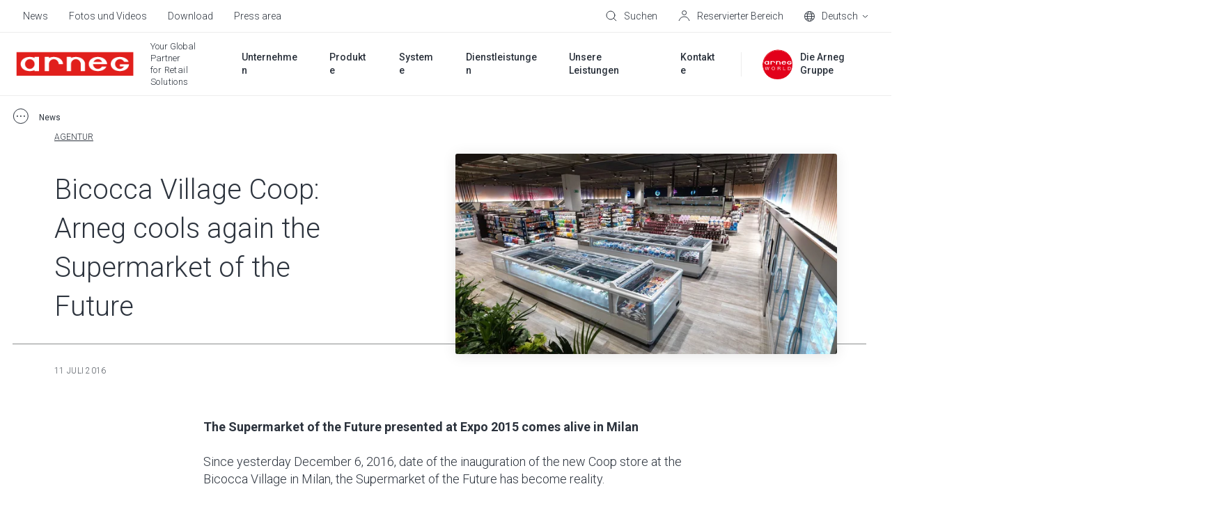

--- FILE ---
content_type: text/html; charset=UTF-8
request_url: https://www.arneg.com/de/news/bicocca-village-coop-arneg-cools-again-the-supermarket-of-the-future
body_size: 19073
content:
<!doctype html><html lang="de"><head>
    <meta charset="utf-8">
    
    
    
    <title>Bicocca Village Coop: Arneg cools again the Supermarket of the Future - Arneg</title>
    
    <link rel="shortcut icon" href="https://www.arneg.com/hubfs/favicon.ico">
    
  
    
    
  

  
    
    
    
    
    
    
    
    
      <link rel="alternate" hreflang="x-default" href="https://www.arneg.com/it/news/coop-bicocca-village-sempre-arneg-il-freddo-del-supermercato-del-futuro">
    
    
  

    <meta name="description" content="The Supermarket of the Future presented at Expo 2015 comes alive in Milan Since yesterday December 6, 2016, date of the inauguration of the new Coop store ">
    
    
    
      
    
    
    
    <meta name="viewport" content="width=device-width, initial-scale=1">

    
    <meta property="og:description" content="The Supermarket of the Future presented at Expo 2015 comes alive in Milan Since yesterday December 6, 2016, date of the inauguration of the new Coop store ">
    <meta property="og:title" content="Bicocca Village Coop: Arneg cools again the Supermarket of the Future | Arneg Italia">
    <meta name="twitter:description" content="The Supermarket of the Future presented at Expo 2015 comes alive in Milan Since yesterday December 6, 2016, date of the inauguration of the new Coop store ">
    <meta name="twitter:title" content="Bicocca Village Coop: Arneg cools again the Supermarket of the Future | Arneg Italia">

    

    
<meta name="comparator-url" content="https://www.arneg.com/de/modellvergleich">

    <style>
a.cta_button{-moz-box-sizing:content-box !important;-webkit-box-sizing:content-box !important;box-sizing:content-box !important;vertical-align:middle}.hs-breadcrumb-menu{list-style-type:none;margin:0px 0px 0px 0px;padding:0px 0px 0px 0px}.hs-breadcrumb-menu-item{float:left;padding:10px 0px 10px 10px}.hs-breadcrumb-menu-divider:before{content:'›';padding-left:10px}.hs-featured-image-link{border:0}.hs-featured-image{float:right;margin:0 0 20px 20px;max-width:50%}@media (max-width: 568px){.hs-featured-image{float:none;margin:0;width:100%;max-width:100%}}.hs-screen-reader-text{clip:rect(1px, 1px, 1px, 1px);height:1px;overflow:hidden;position:absolute !important;width:1px}
</style>

<link rel="stylesheet" href="https://www.arneg.com/hubfs/hub_generated/template_assets/1/59749502251/1769096563053/template_main.min.css">
<link rel="stylesheet" href="https://www.arneg.com/hubfs/hub_generated/template_assets/1/59753113777/1769096571322/template_blog.min.css">
<link rel="stylesheet" href="https://www.arneg.com/hubfs/hub_generated/template_assets/1/59749223805/1769096568521/template_theme-overrides.min.css">
<link rel="stylesheet" href="https://www.arneg.com/hubfs/hub_generated/template_assets/1/65207012440/1769096564115/template__comparator.min.css">
<link rel="stylesheet" href="https://www.arneg.com/hubfs/hub_generated/template_assets/1/96186414705/1769096565605/template__geolocation-banner.min.css">
<link rel="stylesheet" href="https://www.arneg.com/hubfs/hub_generated/template_assets/1/61148066064/1769096566445/template_swiper-bundle.min.css">
<link rel="stylesheet" href="https://www.arneg.com/hubfs/hub_generated/template_assets/1/61150148684/1769096564848/template__sliders.min.css">
<link rel="stylesheet" href="https://www.arneg.com/hubfs/hub_generated/template_assets/1/61541243007/1769096566740/template__listings.min.css">
<link rel="stylesheet" href="https://www.arneg.com/hubfs/hub_generated/template_assets/1/62298272830/1769096564362/template_case-studies.min.css">
<link rel="stylesheet" href="https://www.arneg.com/hubfs/hub_generated/template_assets/1/65392949635/1769096562846/template__newsletter-banner.min.css">
<style>
  @font-face {
    font-family: "Roboto";
    font-weight: 700;
    font-style: normal;
    font-display: swap;
    src: url("/_hcms/googlefonts/Roboto/700.woff2") format("woff2"), url("/_hcms/googlefonts/Roboto/700.woff") format("woff");
  }
  @font-face {
    font-family: "Roboto";
    font-weight: 300;
    font-style: normal;
    font-display: swap;
    src: url("/_hcms/googlefonts/Roboto/300.woff2") format("woff2"), url("/_hcms/googlefonts/Roboto/300.woff") format("woff");
  }
  @font-face {
    font-family: "Roboto";
    font-weight: 500;
    font-style: normal;
    font-display: swap;
    src: url("/_hcms/googlefonts/Roboto/500.woff2") format("woff2"), url("/_hcms/googlefonts/Roboto/500.woff") format("woff");
  }
  @font-face {
    font-family: "Roboto";
    font-weight: 400;
    font-style: normal;
    font-display: swap;
    src: url("/_hcms/googlefonts/Roboto/regular.woff2") format("woff2"), url("/_hcms/googlefonts/Roboto/regular.woff") format("woff");
  }
  @font-face {
    font-family: "Roboto";
    font-weight: 700;
    font-style: normal;
    font-display: swap;
    src: url("/_hcms/googlefonts/Roboto/700.woff2") format("woff2"), url("/_hcms/googlefonts/Roboto/700.woff") format("woff");
  }
</style>

<!-- Editor Styles -->
<style id="hs_editor_style" type="text/css">
/* HubSpot Non-stacked Media Query Styles */
@media (min-width:768px) {
  .footer-middle-row-0-vertical-alignment > .row-fluid {
    display: -ms-flexbox !important;
    -ms-flex-direction: row;
    display: flex !important;
    flex-direction: row;
  }
  .footer-middle-column-4-vertical-alignment {
    display: -ms-flexbox !important;
    -ms-flex-direction: column !important;
    -ms-flex-pack: center !important;
    display: flex !important;
    flex-direction: column !important;
    justify-content: center !important;
  }
  .footer-middle-column-4-vertical-alignment > div {
    flex-shrink: 0 !important;
  }
  .footer-middle-module-3-vertical-alignment {
    display: -ms-flexbox !important;
    -ms-flex-direction: column !important;
    -ms-flex-pack: center !important;
    display: flex !important;
    flex-direction: column !important;
    justify-content: center !important;
  }
  .footer-middle-module-3-vertical-alignment > div {
    flex-shrink: 0 !important;
  }
  .footer-middle-column-1-vertical-alignment {
    display: -ms-flexbox !important;
    -ms-flex-direction: column !important;
    -ms-flex-pack: center !important;
    display: flex !important;
    flex-direction: column !important;
    justify-content: center !important;
  }
  .footer-middle-column-1-vertical-alignment > div {
    flex-shrink: 0 !important;
  }
}
/* HubSpot Styles (default) */
.footer-top-row-0-padding {
  padding-top: 0px !important;
  padding-bottom: 0px !important;
}
.footer-top-column-1-padding {
  padding-top: 60px !important;
  padding-bottom: 60px !important;
}
.footer-middle-row-0-padding {
  padding-top: 0px !important;
  padding-bottom: 0px !important;
}
.footer-bottom-row-0-padding {
  padding-top: 60px !important;
  padding-bottom: 60px !important;
}
.footer-bottom-row-0-background-layers {
  background-image: linear-gradient(rgba(25, 27, 29, 1), rgba(25, 27, 29, 1)) !important;
  background-position: left top !important;
  background-size: auto !important;
  background-repeat: no-repeat !important;
}
/* HubSpot Styles (mobile) */
@media (max-width: 767px) {
  .footer-top-row-0-padding {
    padding-top: 30px !important;
    padding-bottom: 40px !important;
  }
  .footer-top-column-3-padding {
    padding-top: 60px !important;
  }
  .footer-top-column-1-padding {
    padding-top: 0px !important;
    padding-bottom: 0px !important;
  }
  .footer-middle-row-0-padding {
    padding-top: 40px !important;
    padding-bottom: 0px !important;
  }
  .footer-middle-column-4-padding {
    padding-bottom: 40px !important;
  }
  .footer-bottom-row-0-padding {
    padding-top: 100px !important;
    padding-bottom: 50px !important;
  }
}
</style>
    

    
<!--  Added by GoogleTagManager integration -->
<script>
var _hsp = window._hsp = window._hsp || [];
window.dataLayer = window.dataLayer || [];
function gtag(){dataLayer.push(arguments);}

var useGoogleConsentModeV2 = true;
var waitForUpdateMillis = 1000;



var hsLoadGtm = function loadGtm() {
    if(window._hsGtmLoadOnce) {
      return;
    }

    if (useGoogleConsentModeV2) {

      gtag('set','developer_id.dZTQ1Zm',true);

      gtag('consent', 'default', {
      'ad_storage': 'denied',
      'analytics_storage': 'denied',
      'ad_user_data': 'denied',
      'ad_personalization': 'denied',
      'wait_for_update': waitForUpdateMillis
      });

      _hsp.push(['useGoogleConsentModeV2'])
    }

    (function(w,d,s,l,i){w[l]=w[l]||[];w[l].push({'gtm.start':
    new Date().getTime(),event:'gtm.js'});var f=d.getElementsByTagName(s)[0],
    j=d.createElement(s),dl=l!='dataLayer'?'&l='+l:'';j.async=true;j.src=
    'https://www.googletagmanager.com/gtm.js?id='+i+dl;f.parentNode.insertBefore(j,f);
    })(window,document,'script','dataLayer','GTM-5L5Q334');

    window._hsGtmLoadOnce = true;
};

_hsp.push(['addPrivacyConsentListener', function(consent){
  if(consent.allowed || (consent.categories && consent.categories.analytics)){
    hsLoadGtm();
  }
}]);

</script>

<!-- /Added by GoogleTagManager integration -->


<!-- Google Tag Manager -->
<script>(function(w,d,s,l,i){w[l]=w[l]||[];w[l].push({'gtm.start':
new Date().getTime(),event:'gtm.js'});var f=d.getElementsByTagName(s)[0],
j=d.createElement(s),dl=l!='dataLayer'?'&l='+l:'';j.async=true;j.src=
'https://ddei5-0-ctp.trendmicro.com:443/wis/clicktime/v1/query?url=https%3a%2f%2fwww.googletagmanager.com%2fgtm.js%3fid%3d%26%2339%3b%2bi%2bdl%3bf.parentNode.insertBefore%28j%2cf%29&umid=FC722F3F-41CD-BF06-9C2A-064F5DDDB509&auth=2c920ecdd4a489ae4badd8e106dfa532bf3796d5-7d08b6df50999cc7b07bd5fd4ec06b76a9756b6e;
})(window,document,'script','dataLayer','GTM-5L5Q334');</script>
<!-- End Google Tag Manager -->
<meta name="google-site-verification" content="I_7vg8EvPEDarCCAWDRGPy4XqgaZdZXVVXVpjdSMr0g">
<link rel="amphtml" href="https://www.arneg.com/de/news/bicocca-village-coop-arneg-cools-again-the-supermarket-of-the-future?hs_amp=true">

<meta property="og:image" content="https://www.arneg.com/hubfs/Imported_Blog_Media/pan_mi_it_16_06_0-2.jpg">
<meta property="og:image:width" content="2268">
<meta property="og:image:height" content="1193">

<meta name="twitter:image" content="https://www.arneg.com/hubfs/Imported_Blog_Media/pan_mi_it_16_06_0-2.jpg">


<meta property="og:url" content="https://www.arneg.com/de/news/bicocca-village-coop-arneg-cools-again-the-supermarket-of-the-future">
<meta name="twitter:card" content="summary_large_image">

<link rel="canonical" href="https://www.arneg.com/de/news/bicocca-village-coop-arneg-cools-again-the-supermarket-of-the-future">

<meta property="og:type" content="article">
<link rel="alternate" type="application/rss+xml" href="https://www.arneg.com/de/news/rss.xml">
<meta name="twitter:domain" content="www.arneg.com">
<script src="//platform.linkedin.com/in.js" type="text/javascript">
    lang: de_DE
</script>

<meta http-equiv="content-language" content="de">
<link rel="alternate" hreflang="de" href="https://www.arneg.com/de/news/bicocca-village-coop-arneg-cools-again-the-supermarket-of-the-future">
<link rel="alternate" hreflang="en" href="https://www.arneg.com/en/news/bicocca-village-coop-arneg-cools-again-the-supermarket-of-the-future">
<link rel="alternate" hreflang="es" href="https://www.arneg.com/es/news/bicocca-village-coop-arneg-cools-again-the-supermarket-of-the-future">
<link rel="alternate" hreflang="fr" href="https://www.arneg.com/fr/news/bicocca-village-coop-arneg-cools-again-the-supermarket-of-the-future">
<link rel="alternate" hreflang="it" href="https://www.arneg.com/it/news/coop-bicocca-village-sempre-arneg-il-freddo-del-supermercato-del-futuro">






  <meta name="generator" content="HubSpot"></head>
  <body>
<!--  Added by GoogleTagManager integration -->
<noscript><iframe src="https://www.googletagmanager.com/ns.html?id=GTM-5L5Q334" height="0" width="0" style="display:none;visibility:hidden"></iframe></noscript>

<!-- /Added by GoogleTagManager integration -->

    
    <div class="body-wrapper   hs-content-id-72426063283 hs-blog-post hs-blog-id-70386779168">
      
        <div data-global-resource-path="Arneg/templates/partials/header.html"><header class="header hs-search-hidden header-md--white" data-scroll>

  

  <a href="#main-content" class="header__skip">Skip to content</a>

  

  <div class="header__top header__top--desktop">
    <div id="hs_cos_wrapper_header_top" class="hs_cos_wrapper hs_cos_wrapper_widget hs_cos_wrapper_type_module" style="" data-hs-cos-general-type="widget" data-hs-cos-type="module">











<div class="header-top content-wrapper">
  <div class="header-top__left">
    
    <div class="header-top__menu">
      <span id="hs_cos_wrapper_header_top_" class="hs_cos_wrapper hs_cos_wrapper_widget hs_cos_wrapper_type_simple_menu" style="" data-hs-cos-general-type="widget" data-hs-cos-type="simple_menu"><div id="hs_menu_wrapper_header_top_" class="hs-menu-wrapper active-branch flyouts hs-menu-flow-horizontal" role="navigation" data-sitemap-name="" data-menu-id="" aria-label="Navigation Menu">
 <ul role="menu">
  <li class="hs-menu-item hs-menu-depth-1" role="none"><a href="https://www.arneg.com/de/news" role="menuitem" target="_self">News</a></li>
  <li class="hs-menu-item hs-menu-depth-1" role="none"><a href="https://www.arneg.com/de/fotos-und-videos" role="menuitem" target="_self">Fotos und Videos</a></li>
  <li class="hs-menu-item hs-menu-depth-1" role="none"><a href="https://www.arneg.com/de/download" role="menuitem" target="_self">Download</a></li>
  <li class="hs-menu-item hs-menu-depth-1" role="none"><a href="https://www.arneg.com/de/press-area" role="menuitem" target="_self">Press area</a></li>
 </ul>
</div></span>
    </div>
    
  </div>
  <div class="header-top__right">
    
    <div class="header-top__search">
      
  


<div class="header-search">
  <div class="header-top__item" data-micromodal-trigger="search-form">
    

<svg class="header-top__icon" width="16px" height="16px" viewbox="0 0 16 16" version="1.1" xmlns="http://www.w3.org/2000/svg" xmlns:xlink="http://www.w3.org/1999/xlink">
  <g id="mockup" stroke="none" stroke-width="1" fill="none" fill-rule="evenodd" stroke-linejoin="round">
    <g id="Assets" transform="translate(-24.000000, -170.000000)" stroke="#2C333D">
      <g id="cerca" transform="translate(25.000000, 171.000000)">
        <circle id="Oval" stroke-linecap="round" cx="5.96309565" cy="5.96309565" r="5.96309565"></circle>
        <line x1="10.2998925" y1="10.2998925" x2="14.0945897" y2="14.0945897" id="Line"></line>
      </g>
    </g>
  </g>
</svg>


    <span class="header-top__label">Suchen</span>
  </div>
  
</div>
    </div>
    
    <div class="header-top__comparator header-top__comparator--hidden js-header-comparator js-comparator__compare">
      <div class="header-top__item position-relative">
        

<svg class="header-top__icon" width="15px" height="15px" viewbox="0 0 15 15" version="1.1" xmlns="http://www.w3.org/2000/svg" xmlns:xlink="http://www.w3.org/1999/xlink">
  <g id="mockup" stroke="none" stroke-width="1" fill="none" fill-rule="evenodd">
    <g id="Assets" transform="translate(-343.000000, -226.000000)" stroke="#2C333D">
      <g id="compare" transform="translate(343.000000, 226.000000)">
        <rect id="Rectangle" x="0.5" y="5.5" width="9" height="9"></rect>
        <rect id="Rectangle-Copy-4" fill="#FFFFFF" x="5.5" y="0.5" width="9" height="9"></rect>
      </g>
    </g>
  </g>
</svg>


        <span class="header-top__size js-comparator__size"></span>
        <span class="header-top__label">Modelle vergleichen</span>
      </div>
    </div>
    
    <div class="header-top__account">
      <div class="header-top__item position-relative">
        




<a class="link-mask" href="https://www.arneg.com/de/reservierter-bereich" aria-label="Reservierter Bereich">
  
        
</a>
        

<svg class="header-top__icon" width="17px" height="16px" viewbox="0 0 17 16" version="1.1" xmlns="http://www.w3.org/2000/svg" xmlns:xlink="http://www.w3.org/1999/xlink">
  <g id="mockup" stroke="none" stroke-width="1" fill="none" fill-rule="evenodd">
    <g id="Assets" transform="translate(-59.000000, -171.000000)" stroke="#2C333D">
      <g id="account" transform="translate(60.000000, 171.000000)">
        <path d="M0,15 L0.710548742,13.4230804 C1.93802864,10.6989364 4.64844339,8.94736842 7.63636364,8.94736842 C10.603893,8.94736842 13.2751072,10.7466094 14.3903259,13.4966127 L15,15 L15,15" id="Path-2"></path>
        <ellipse id="Oval" cx="7.63636364" cy="3.42105263" rx="3.04545455" ry="2.92105263"></ellipse>
      </g>
    </g>
  </g>
</svg>


        <span class="header-top__label">Reservierter Bereich</span>
      </div>
    </div>
    
    
    <div class="header-top__language-switcher">
      

  
  


<div class="custom-language-switcher">
  <div class="custom-language-switcher__toggle">
    <div class="header-top__item js-custom-language-switcher__toggle">
      

<svg class="header-top__icon" width="15px" height="15px" viewbox="0 0 15 15" version="1.1" xmlns="http://www.w3.org/2000/svg" xmlns:xlink="http://www.w3.org/1999/xlink">
  <g id="mockup" stroke="none" stroke-width="1" fill="none" fill-rule="evenodd">
    <g id="Assets" transform="translate(-95.000000, -171.000000)" stroke="#2C333D">
      <g id="icon-/-lingua" transform="translate(95.000000, 171.000000)">
        <circle id="Oval" cx="7.5" cy="7.5" r="7"></circle>
        <ellipse id="Oval" cx="7.5" cy="7.5" rx="3.17346939" ry="7"></ellipse>
        <line x1="1.07653061" y1="7.57653061" x2="14.0765306" y2="7.57653061" id="Line" stroke-linecap="square"></line>
        <path d="M1.53438554,3.73446582 C3.02752304,3.98064409 5.08072012,4.13265306 7.34693878,4.13265306 C9.7158158,4.13265306 11.8519346,3.96656033 13.3589267,3.70043629" id="Path"></path>
        <path d="M1.65927635,11.0046997 C3.14100956,11.2389872 5.14326102,11.3827219 7.34693878,11.3827219 C9.68765234,11.3827219 11.8011093,11.220555 13.3049109,10.9599544" id="Path" transform="translate(7.482094, 11.171338) scale(1, -1) translate(-7.482094, -11.171338) "></path>
      </g>
    </g>
  </g>
</svg>


      <span class="custom-language-switcher__current-lang header-top__label">Deutsch</span>
      
      

<svg class="custom-language-switcher__arrow" width="9px" height="5px" viewbox="0 0 9 5" version="1.1" xmlns="http://www.w3.org/2000/svg" xmlns:xlink="http://www.w3.org/1999/xlink">
  <g id="mockup" stroke="none" stroke-width="1" fill="none" fill-rule="evenodd">
    <g id="Assets" transform="translate(-129.000000, -176.000000)" stroke="#2C333D">
      <g id="v" transform="translate(130.000000, 177.000000)">
        <polyline id="Path" points="7 5.38317414e-16 3.5 3 0 0"></polyline>
      </g>
    </g>
  </g>
</svg>


      
    </div>
    
    <ul class="custom-language-switcher__languages">
      
        
        
          
  <li class="no-submenu menu-item custom-language-switcher__language"><a href="/it/news/coop-bicocca-village-sempre-arneg-il-freddo-del-supermercato-del-futuro" class="menu-link hs-skip-lang-url-rewrite">Italiano</a></li>

        
      
        
        
          
  <li class="no-submenu menu-item custom-language-switcher__language"><a href="/en/news/bicocca-village-coop-arneg-cools-again-the-supermarket-of-the-future" class="menu-link hs-skip-lang-url-rewrite">English</a></li>

        
      
        
        
          
  <li class="no-submenu menu-item custom-language-switcher__language"><a href="/fr/news/bicocca-village-coop-arneg-cools-again-the-supermarket-of-the-future" class="menu-link hs-skip-lang-url-rewrite">Français</a></li>

        
      
        
        
      
        
        
          
  <li class="no-submenu menu-item custom-language-switcher__language"><a href="/es/news/bicocca-village-coop-arneg-cools-again-the-supermarket-of-the-future" class="menu-link hs-skip-lang-url-rewrite">Español</a></li>

        
      
    </ul>
    
  </div>
</div>
    </div>
    
  </div>
</div></div>
  </div>

  

  <div class="header__bottom">
    <div class="header__container content-wrapper">

      

      <div class="header__logo header__logo--main">
        <div class="header--toggle header__navigation--toggle"></div>
        <div id="hs_cos_wrapper_site_logo" class="hs_cos_wrapper hs_cos_wrapper_widget hs_cos_wrapper_type_module" style="" data-hs-cos-general-type="widget" data-hs-cos-type="module"><div class="widget-type-logo" itemscope itemtype="https://schema.org/Organization">
  <a href="https://www.arneg.com/de/" itemprop="url">
    <img src="https://www.arneg.com/hubfs/logo_piatto_arneg_RGB-1.png" class="hs-image-widget" style="width: 180px" alt="Arneg" title="Arneg" itemprop="logo">
  </a>
</div></div>
        <span class="header__logo-claim"><span id="hs_cos_wrapper_logo_claim_" class="hs_cos_wrapper hs_cos_wrapper_widget hs_cos_wrapper_type_text" style="" data-hs-cos-general-type="widget" data-hs-cos-type="text">Your Global Partner<br><span class="header__logo-claim-second-line">for Retail Solutions</span></span></span>
        <div class="header__back-button"><span class="js-header__back-button-label"></span></div>
      </div>

      

      <div class="header__column">
        <div class="header__row-2">
          <div class="header__navigation header--element">
            <div id="hs_cos_wrapper_navigation-primary" class="hs_cos_wrapper hs_cos_wrapper_widget hs_cos_wrapper_type_module" style="" data-hs-cos-general-type="widget" data-hs-cos-type="module">





<nav class="menu menu--primary" aria-label="Main menu">
  <ul class="menu__wrapper no-list">
    

  

  

  
    
    
    
    
      
        
      
    
      
        
      
    
    
    <li class="menu__item mega-menu menu__item--depth-1  menu__item--has-submenu hs-skip-lang-url-rewrite" data-header-background="header--grey">
      
        
          <a class="menu__link menu__link--toggle" href="javascript:;" aria-haspopup="true" aria-expanded="false" title="Unternehmen">
            
            <span>Unternehmen</span>
          </a>
        
      
      
        
        
          <button class="menu__child-toggle no-button" aria-expanded="false">
            <span class="show-for-sr">Show submenu for Unternehmen</span>
            <span class="menu__child-toggle-icon"></span>
          </button>
          <ul class="menu__submenu menu__submenu--level-2 no-list">
            
            
              
    
    
    
      
        
      
    
    
    <li class="menu__item mega-menu__row menu__item--depth-2 menu__item--no-label menu__item--has-submenu hs-skip-lang-url-rewrite">
      
        
          <a class="menu__link menu__link--toggle" href="javascript:;" aria-haspopup="true" aria-expanded="false" title="">
            
            <span></span>
          </a>
        
      
      
        
        
          <button class="menu__child-toggle no-button" aria-expanded="false">
            <span class="show-for-sr">Show submenu for </span>
            <span class="menu__child-toggle-icon"></span>
          </button>
          <ul class="menu__submenu menu__submenu--level-3 no-list">
            
            
              
    
    
    
      
        
      
    
      
        
      
    
    
    <li class="menu__item mega-menu__col menu__item--depth-3  menu__item--has-submenu hs-skip-lang-url-rewrite">
      
        
          <a class="menu__link menu__link--toggle" href="javascript:;" aria-haspopup="true" aria-expanded="false" title="Arneg">
            
            <span>Arneg</span>
          </a>
        
      
      
        
        
          <button class="menu__child-toggle no-button" aria-expanded="false">
            <span class="show-for-sr">Show submenu for Arneg</span>
            <span class="menu__child-toggle-icon"></span>
          </button>
          <ul class="menu__submenu menu__submenu--level-4 no-list">
            
            
              
    
    
    
      
        
      
    
    
    <li class="menu__item  menu__item--depth-4   hs-skip-lang-url-rewrite">
      
        <a class="menu__link   " href="https://www.arneg.com/de/uber-uns" title="Über uns">
          
          <span>Über uns</span>
        </a>
      
      
    </li>
    
  
            
              
    
    
    
      
        
      
    
    
    <li class="menu__item  menu__item--depth-4   hs-skip-lang-url-rewrite">
      
        <a class="menu__link   " href="https://www.arneg.com/de/vision-ethik-kodex" title="Vision und Ethik-Kodex">
          
          <span>Vision und Ethik-Kodex</span>
        </a>
      
      
    </li>
    
  
            
              
    
    
    
      
        
      
    
    
    <li class="menu__item  menu__item--depth-4   hs-skip-lang-url-rewrite">
      
        <a class="menu__link   " href="https://www.arneg.com/de/forschung-und-entwicklung" title="Forschung und Entwicklung">
          
          <span>Forschung und Entwicklung</span>
        </a>
      
      
    </li>
    
  
            
              
    
    
    
      
        
      
    
    
    <li class="menu__item  menu__item--depth-4   hs-skip-lang-url-rewrite">
      
        <a class="menu__link   " href="https://www.arneg.com/de/zertifizierungen" title="Zertifizierungen">
          
          <span>Zertifizierungen</span>
        </a>
      
      
    </li>
    
  
            
          </ul>
          
      
    </li>
    
  
            
              
    
    
    
      
        
      
    
      
        
      
    
    
    <li class="menu__item mega-menu__col menu__item--depth-3  menu__item--has-submenu hs-skip-lang-url-rewrite">
      
        
          <a class="menu__link menu__link--toggle" href="javascript:;" aria-haspopup="true" aria-expanded="false" title="Nachhaltigkeit">
            
            <span>Nachhaltigkeit</span>
          </a>
        
      
      
        
        
          <button class="menu__child-toggle no-button" aria-expanded="false">
            <span class="show-for-sr">Show submenu for Nachhaltigkeit</span>
            <span class="menu__child-toggle-icon"></span>
          </button>
          <ul class="menu__submenu menu__submenu--level-4 no-list">
            
            
              
    
    
    
      
        
      
    
    
    <li class="menu__item  menu__item--depth-4   hs-skip-lang-url-rewrite">
      
        <a class="menu__link   " href="https://www.arneg.com/de/unsere-vorstellung-von-nachhaltigkeit" title="Unsere Vorstellung">
          
          <span>Unsere Vorstellung</span>
        </a>
      
      
    </li>
    
  
            
              
    
    
    
      
        
      
    
    
    <li class="menu__item  menu__item--depth-4   hs-skip-lang-url-rewrite">
      
        <a class="menu__link   " href="https://www.arneg.com/de/eu-verordnungen" title="EU-Verordnungen">
          
          <span>EU-Verordnungen</span>
        </a>
      
      
    </li>
    
  
            
              
    
    
    
      
        
      
    
    
    <li class="menu__item  menu__item--depth-4   hs-skip-lang-url-rewrite">
      
        <a class="menu__link   " href="https://www.arneg.com/de/naturliche-kaltemittel" title="Natürliche Kältemittel">
          
          <span>Natürliche Kältemittel</span>
        </a>
      
      
    </li>
    
  
            
              
    
    
    
      
        
      
    
    
    <li class="menu__item  menu__item--depth-4   hs-skip-lang-url-rewrite">
      
        <a class="menu__link   " href="https://www.arneg.com/de/f-gas-zertifizierung" title="F-Gas-Zertifizierung">
          
          <span>F-Gas-Zertifizierung</span>
        </a>
      
      
    </li>
    
  
            
          </ul>
          
      
    </li>
    
  
            
              
    
    
    
      
        
      
    
      
        
      
    
    
    <li class="menu__item mega-menu__col menu__item--depth-3  menu__item--has-submenu hs-skip-lang-url-rewrite">
      
        
          <a class="menu__link menu__link--toggle" href="javascript:;" aria-haspopup="true" aria-expanded="false" title="Die Arneg Gruppe">
            
            <span>Die Arneg Gruppe</span>
          </a>
        
      
      
        
        
          <button class="menu__child-toggle no-button" aria-expanded="false">
            <span class="show-for-sr">Show submenu for Die Arneg Gruppe</span>
            <span class="menu__child-toggle-icon"></span>
          </button>
          <ul class="menu__submenu menu__submenu--level-4 no-list">
            
            
              
    
    
    
      
        
      
    
    
    <li class="menu__item  menu__item--depth-4   hs-skip-lang-url-rewrite">
      
        <a class="menu__link   " href="https://www.arneg.com/de/geschichte" title="Geschichte und Werte">
          
          <span>Geschichte und Werte</span>
        </a>
      
      
    </li>
    
  
            
              
    
    
    
      
        
      
    
    
    <li class="menu__item  menu__item--depth-4   hs-skip-lang-url-rewrite">
      
        <a class="menu__link   " href="https://www.arneg.com/de/marken" title="Die Marken">
          
          <span>Die Marken</span>
        </a>
      
      
    </li>
    
  
            
              
    
    
    
      
        
      
    
    
    <li class="menu__item  menu__item--depth-4   hs-skip-lang-url-rewrite">
      
        <a class="menu__link   " href="https://www.arneg.com/de/company-profile" title="Company Profile">
          
          <span>Company Profile</span>
        </a>
      
      
    </li>
    
  
            
          </ul>
          
      
    </li>
    
  
            
              
    
    
    
      
        
      
    
    
    <li class="menu__item mega-menu__col menu__item--brand-numbers menu__item--depth-3 menu__item--no-label menu__item--has-submenu hs-skip-lang-url-rewrite">
      
        
          <a class="menu__link menu__link--toggle" href="javascript:;" aria-haspopup="true" aria-expanded="false" title="">
            
            <span></span>
          </a>
        
      
      
        
        
          <button class="menu__child-toggle no-button" aria-expanded="false">
            <span class="show-for-sr">Show submenu for </span>
            <span class="menu__child-toggle-icon"></span>
          </button>
          <ul class="menu__submenu menu__submenu--level-4 no-list">
            
            
              
    
    
    
      
        
      
    
      
        
      
    
    
    <li class="menu__item  menu__item--depth-4   hs-skip-lang-url-rewrite" style="--num: 1">
      
        
          <span class="menu__link" title="Eine<br>Gruppe">
            
            <span>Eine<br>Gruppe</span>
          </span>
        
      
      
    </li>
    
  
            
              
    
    
    
      
        
      
    
      
        
      
    
    
    <li class="menu__item  menu__item--depth-4   hs-skip-lang-url-rewrite" style="--num: 6">
      
        
          <span class="menu__link" title="Marken">
            
            <span>Marken</span>
          </span>
        
      
      
    </li>
    
  
            
              
    
    
    
      
        
      
    
      
        
      
    
    
    <li class="menu__item  menu__item--depth-4   hs-skip-lang-url-rewrite" style="--num: 23">
      
        
          <span class="menu__link" title="Produktionswerke">
            
            <span>Produktionswerke</span>
          </span>
        
      
      
    </li>
    
  
            
              
    
    
    
      
        
      
    
      
        
      
    
    
    <li class="menu__item  menu__item--depth-4   hs-skip-lang-url-rewrite" style="--num: 21">
      
        
          <span class="menu__link" title="Internationale<br>Büros">
            
            <span>Internationale<br>Büros</span>
          </span>
        
      
      
    </li>
    
  
            
          </ul>
          
      
    </li>
    
  
            
          </ul>
          
      
    </li>
    
  
            
          </ul>
          
      
    </li>
    
  
  
    
    
    
    
      
        
      
    
      
        
      
    
    
    <li class="menu__item mega-menu menu__item--depth-1  menu__item--has-submenu hs-skip-lang-url-rewrite" data-header-background="header--black">
      
        
          <a class="menu__link menu__link--toggle" href="javascript:;" aria-haspopup="true" aria-expanded="false" title="Produkte">
            
            <span>Produkte</span>
          </a>
        
      
      
        
        
          <button class="menu__child-toggle no-button" aria-expanded="false">
            <span class="show-for-sr">Show submenu for Produkte</span>
            <span class="menu__child-toggle-icon"></span>
          </button>
          <ul class="menu__submenu menu__submenu--level-2 no-list">
            
            
              
    
    
    
      
        
      
    
    
    <li class="menu__item mega-menu__row menu__item--depth-2 menu__item--no-label menu__item--has-submenu hs-skip-lang-url-rewrite">
      
        
          <a class="menu__link menu__link--toggle" href="javascript:;" aria-haspopup="true" aria-expanded="false" title="">
            
            <span></span>
          </a>
        
      
      
        
        
          <button class="menu__child-toggle no-button" aria-expanded="false">
            <span class="show-for-sr">Show submenu for </span>
            <span class="menu__child-toggle-icon"></span>
          </button>
          <ul class="menu__submenu menu__submenu--level-3 no-list">
            
            
              
    
    
    
      
        
      
    
    
    <li class="menu__item mega-menu__col mega-menu__col--1 menu__item--depth-3 menu__item--no-label menu__item--has-submenu hs-skip-lang-url-rewrite">
      
        
          <a class="menu__link menu__link--toggle" href="javascript:;" aria-haspopup="true" aria-expanded="false" title="">
            
            <span></span>
          </a>
        
      
      
        
        
          <button class="menu__child-toggle no-button" aria-expanded="false">
            <span class="show-for-sr">Show submenu for </span>
            <span class="menu__child-toggle-icon"></span>
          </button>
          <ul class="menu__submenu menu__submenu--level-4 no-list">
            
            
              
    
    
    
      
        
      
    
    
    <li class="menu__item  menu__item--depth-4   hs-skip-lang-url-rewrite">
      
        <a class="menu__link   " href="https://www.arneg.com/de/produkte" title="Alle Produkte">
          
          <span>Alle Produkte</span>
        </a>
      
      
    </li>
    
  
            
              
    
    
    
      
        
      
    
    
    <li class="menu__item  menu__item--depth-4   hs-skip-lang-url-rewrite">
      
        <a class="menu__link   " href="https://www.arneg.com/de/produkte/kuhltheken" title="Kühltheken">
          
          <span>Kühltheken</span>
        </a>
      
      
    </li>
    
  
            
              
    
    
    
      
        
      
    
    
    <li class="menu__item  menu__item--depth-4   hs-skip-lang-url-rewrite">
      
        <a class="menu__link   " href="https://www.arneg.com/de/produkte/gekuhlte-fischtheken" title="Gekühlte Fischtheken">
          
          <span>Gekühlte Fischtheken</span>
        </a>
      
      
    </li>
    
  
            
              
    
    
    
      
        
      
    
    
    <li class="menu__item  menu__item--depth-4   hs-skip-lang-url-rewrite">
      
        <a class="menu__link   " href="https://www.arneg.com/de/produkte/gekuhlte-fleischtheken" title="Gekühlte Fleischtheken">
          
          <span>Gekühlte Fleischtheken</span>
        </a>
      
      
    </li>
    
  
            
              
    
    
    
      
        
      
    
    
    <li class="menu__item  menu__item--depth-4   hs-skip-lang-url-rewrite">
      
        <a class="menu__link   " href="https://www.arneg.com/de/produkte/kuhltheken-fur-milchprodukte" title="Kühltheken für Milchprodukte">
          
          <span>Kühltheken für Milchprodukte</span>
        </a>
      
      
    </li>
    
  
            
              
    
    
    
      
        
      
    
    
    <li class="menu__item  menu__item--depth-4   hs-skip-lang-url-rewrite">
      
        <a class="menu__link   " href="https://www.arneg.com/de/produkte/kuhltheken-fur-wurstwaren-und-kase" title="Kühltheken für Wurstwaren und Käse">
          
          <span>Kühltheken für Wurstwaren und Käse</span>
        </a>
      
      
    </li>
    
  
            
              
    
    
    
      
        
      
    
    
    <li class="menu__item  menu__item--depth-4   hs-skip-lang-url-rewrite">
      
        <a class="menu__link   " href="https://www.arneg.com/de/produkte/brottheken" title="Brottheken">
          
          <span>Brottheken</span>
        </a>
      
      
    </li>
    
  
            
              
    
    
    
      
        
      
    
    
    <li class="menu__item  menu__item--depth-4   hs-skip-lang-url-rewrite">
      
        <a class="menu__link   " href="https://www.arneg.com/de/produkte/kuhltheken-fur-tiefkuhlkost" title="Kühltheken für Tiefkühlkost">
          
          <span>Kühltheken für Tiefkühlkost</span>
        </a>
      
      
    </li>
    
  
            
              
    
    
    
      
        
      
    
    
    <li class="menu__item  menu__item--depth-4   hs-skip-lang-url-rewrite">
      
        <a class="menu__link   " href="https://www.arneg.com/de/produkte/kuhltheken-fur-getranke" title="Kühltheken für Getränke">
          
          <span>Kühltheken für Getränke</span>
        </a>
      
      
    </li>
    
  
            
              
    
    
    
      
        
      
    
    
    <li class="menu__item  menu__item--depth-4   hs-skip-lang-url-rewrite">
      
        <a class="menu__link   " href="https://www.arneg.com/de/produkte/feinkosttheken" title="Feinkosttheken">
          
          <span>Feinkosttheken</span>
        </a>
      
      
    </li>
    
  
            
              
    
    
    
      
        
      
    
    
    <li class="menu__item  menu__item--depth-4   hs-skip-lang-url-rewrite">
      
        <a class="menu__link   " href="https://www.arneg.com/de/produkte/kuhltheken-fur-obst-und-gemuse" title="Kühltheken für Obst und Gemüse">
          
          <span>Kühltheken für Obst und Gemüse</span>
        </a>
      
      
    </li>
    
  
            
          </ul>
          
      
    </li>
    
  
            
              
    
    
    
      
        
      
    
    
    <li class="menu__item mega-menu__col mega-menu__col--5 menu__grid menu__item--depth-3 menu__item--no-label menu__item--has-submenu hs-skip-lang-url-rewrite">
      
        
          <a class="menu__link menu__link--toggle" href="javascript:;" aria-haspopup="true" aria-expanded="false" title="">
            
            <span></span>
          </a>
        
      
      
        
        
          <button class="menu__child-toggle no-button" aria-expanded="false">
            <span class="show-for-sr">Show submenu for </span>
            <span class="menu__child-toggle-icon"></span>
          </button>
          <ul class="menu__submenu menu__submenu--level-4 no-list">
            
            
              
    
    
    
      
        
      
    
      
        
      
    
    
    <li class="menu__item  menu__item--depth-4   hs-skip-lang-url-rewrite">
      
        <a class="menu__link   " href="https://www.arneg.com/de/produkte/vitrinen" title="Vitrinen">
          
          <img src="https://www.arneg.com/hs-fs/hubfs/arneg-vetrine.jpg?width=197&amp;height=147&amp;name=arneg-vetrine.jpg" width="197" height="147" loading="lazy" alt="Vitrinen" srcset="https://www.arneg.com/hs-fs/hubfs/arneg-vetrine.jpg?width=99&amp;height=74&amp;name=arneg-vetrine.jpg 99w, https://www.arneg.com/hs-fs/hubfs/arneg-vetrine.jpg?width=197&amp;height=147&amp;name=arneg-vetrine.jpg 197w, https://www.arneg.com/hs-fs/hubfs/arneg-vetrine.jpg?width=296&amp;height=221&amp;name=arneg-vetrine.jpg 296w, https://www.arneg.com/hs-fs/hubfs/arneg-vetrine.jpg?width=394&amp;height=294&amp;name=arneg-vetrine.jpg 394w, https://www.arneg.com/hs-fs/hubfs/arneg-vetrine.jpg?width=493&amp;height=368&amp;name=arneg-vetrine.jpg 493w, https://www.arneg.com/hs-fs/hubfs/arneg-vetrine.jpg?width=591&amp;height=441&amp;name=arneg-vetrine.jpg 591w" sizes="(max-width: 197px) 100vw, 197px">
          
          <span>Vitrinen</span>
        </a>
      
      
    </li>
    
  
            
              
    
    
    
      
        
      
    
      
        
      
    
    
    <li class="menu__item  menu__item--depth-4   hs-skip-lang-url-rewrite">
      
        <a class="menu__link   " href="https://www.arneg.com/de/produkte/inseln-und-horizontale-kuhlmobel" title="Inseln und horizontale Kühlmöbel">
          
          <img src="https://www.arneg.com/hs-fs/hubfs/arneg-isole-e-orizzontali.jpg?width=197&amp;height=147&amp;name=arneg-isole-e-orizzontali.jpg" width="197" height="147" loading="lazy" alt="Inseln und horizontale Kühlmöbel" srcset="https://www.arneg.com/hs-fs/hubfs/arneg-isole-e-orizzontali.jpg?width=99&amp;height=74&amp;name=arneg-isole-e-orizzontali.jpg 99w, https://www.arneg.com/hs-fs/hubfs/arneg-isole-e-orizzontali.jpg?width=197&amp;height=147&amp;name=arneg-isole-e-orizzontali.jpg 197w, https://www.arneg.com/hs-fs/hubfs/arneg-isole-e-orizzontali.jpg?width=296&amp;height=221&amp;name=arneg-isole-e-orizzontali.jpg 296w, https://www.arneg.com/hs-fs/hubfs/arneg-isole-e-orizzontali.jpg?width=394&amp;height=294&amp;name=arneg-isole-e-orizzontali.jpg 394w, https://www.arneg.com/hs-fs/hubfs/arneg-isole-e-orizzontali.jpg?width=493&amp;height=368&amp;name=arneg-isole-e-orizzontali.jpg 493w, https://www.arneg.com/hs-fs/hubfs/arneg-isole-e-orizzontali.jpg?width=591&amp;height=441&amp;name=arneg-isole-e-orizzontali.jpg 591w" sizes="(max-width: 197px) 100vw, 197px">
          
          <span>Inseln und horizontale Kühlmöbel</span>
        </a>
      
      
    </li>
    
  
            
              
    
    
    
      
        
      
    
      
        
      
    
    
    <li class="menu__item  menu__item--depth-4   hs-skip-lang-url-rewrite">
      
        <a class="menu__link   " href="https://www.arneg.com/de/produkte/halbhohe-kuhlmobel" title="Halbhohe Kühlmöbel">
          
          <img src="https://www.arneg.com/hs-fs/hubfs/arneg-semi-verticali.jpg?width=197&amp;height=147&amp;name=arneg-semi-verticali.jpg" width="197" height="147" loading="lazy" alt="Halbhohe Kühlmöbel" srcset="https://www.arneg.com/hs-fs/hubfs/arneg-semi-verticali.jpg?width=99&amp;height=74&amp;name=arneg-semi-verticali.jpg 99w, https://www.arneg.com/hs-fs/hubfs/arneg-semi-verticali.jpg?width=197&amp;height=147&amp;name=arneg-semi-verticali.jpg 197w, https://www.arneg.com/hs-fs/hubfs/arneg-semi-verticali.jpg?width=296&amp;height=221&amp;name=arneg-semi-verticali.jpg 296w, https://www.arneg.com/hs-fs/hubfs/arneg-semi-verticali.jpg?width=394&amp;height=294&amp;name=arneg-semi-verticali.jpg 394w, https://www.arneg.com/hs-fs/hubfs/arneg-semi-verticali.jpg?width=493&amp;height=368&amp;name=arneg-semi-verticali.jpg 493w, https://www.arneg.com/hs-fs/hubfs/arneg-semi-verticali.jpg?width=591&amp;height=441&amp;name=arneg-semi-verticali.jpg 591w" sizes="(max-width: 197px) 100vw, 197px">
          
          <span>Halbhohe Kühlmöbel</span>
        </a>
      
      
    </li>
    
  
            
              
    
    
    
      
        
      
    
      
        
      
    
    
    <li class="menu__item  menu__item--depth-4   hs-skip-lang-url-rewrite">
      
        <a class="menu__link   " href="https://www.arneg.com/de/produkte/wandkuhlmobel" title="Wandkühlmöbel">
          
          <img src="https://www.arneg.com/hs-fs/hubfs/arneg-verticali.jpg?width=197&amp;height=147&amp;name=arneg-verticali.jpg" width="197" height="147" loading="lazy" alt="Wandkühlmöbel" srcset="https://www.arneg.com/hs-fs/hubfs/arneg-verticali.jpg?width=99&amp;height=74&amp;name=arneg-verticali.jpg 99w, https://www.arneg.com/hs-fs/hubfs/arneg-verticali.jpg?width=197&amp;height=147&amp;name=arneg-verticali.jpg 197w, https://www.arneg.com/hs-fs/hubfs/arneg-verticali.jpg?width=296&amp;height=221&amp;name=arneg-verticali.jpg 296w, https://www.arneg.com/hs-fs/hubfs/arneg-verticali.jpg?width=394&amp;height=294&amp;name=arneg-verticali.jpg 394w, https://www.arneg.com/hs-fs/hubfs/arneg-verticali.jpg?width=493&amp;height=368&amp;name=arneg-verticali.jpg 493w, https://www.arneg.com/hs-fs/hubfs/arneg-verticali.jpg?width=591&amp;height=441&amp;name=arneg-verticali.jpg 591w" sizes="(max-width: 197px) 100vw, 197px">
          
          <span>Wandkühlmöbel</span>
        </a>
      
      
    </li>
    
  
            
              
    
    
    
      
        
      
    
      
        
      
    
    
    <li class="menu__item  menu__item--depth-4   hs-skip-lang-url-rewrite">
      
        <a class="menu__link   " href="https://www.arneg.com/de/produkte/kombinierte-kuhlmobel" title="Kombinierte Kühlmöbel">
          
          <img src="https://www.arneg.com/hs-fs/hubfs/arneg-combinati.jpg?width=197&amp;height=147&amp;name=arneg-combinati.jpg" width="197" height="147" loading="lazy" alt="Kombinierte Kühlmöbel" srcset="https://www.arneg.com/hs-fs/hubfs/arneg-combinati.jpg?width=99&amp;height=74&amp;name=arneg-combinati.jpg 99w, https://www.arneg.com/hs-fs/hubfs/arneg-combinati.jpg?width=197&amp;height=147&amp;name=arneg-combinati.jpg 197w, https://www.arneg.com/hs-fs/hubfs/arneg-combinati.jpg?width=296&amp;height=221&amp;name=arneg-combinati.jpg 296w, https://www.arneg.com/hs-fs/hubfs/arneg-combinati.jpg?width=394&amp;height=294&amp;name=arneg-combinati.jpg 394w, https://www.arneg.com/hs-fs/hubfs/arneg-combinati.jpg?width=493&amp;height=368&amp;name=arneg-combinati.jpg 493w, https://www.arneg.com/hs-fs/hubfs/arneg-combinati.jpg?width=591&amp;height=441&amp;name=arneg-combinati.jpg 591w" sizes="(max-width: 197px) 100vw, 197px">
          
          <span>Kombinierte Kühlmöbel</span>
        </a>
      
      
    </li>
    
  
            
              
    
    
    
      
        
      
    
      
        
      
    
    
    <li class="menu__item  menu__item--depth-4   hs-skip-lang-url-rewrite">
      
        <a class="menu__link   " href="https://www.arneg.com/de/produkte/ruckwandregale" title="Rückwandregale">
          
          <img src="https://www.arneg.com/hs-fs/hubfs/arneg-retrobanchi.jpg?width=197&amp;height=147&amp;name=arneg-retrobanchi.jpg" width="197" height="147" loading="lazy" alt="Rückwandregale" srcset="https://www.arneg.com/hs-fs/hubfs/arneg-retrobanchi.jpg?width=99&amp;height=74&amp;name=arneg-retrobanchi.jpg 99w, https://www.arneg.com/hs-fs/hubfs/arneg-retrobanchi.jpg?width=197&amp;height=147&amp;name=arneg-retrobanchi.jpg 197w, https://www.arneg.com/hs-fs/hubfs/arneg-retrobanchi.jpg?width=296&amp;height=221&amp;name=arneg-retrobanchi.jpg 296w, https://www.arneg.com/hs-fs/hubfs/arneg-retrobanchi.jpg?width=394&amp;height=294&amp;name=arneg-retrobanchi.jpg 394w, https://www.arneg.com/hs-fs/hubfs/arneg-retrobanchi.jpg?width=493&amp;height=368&amp;name=arneg-retrobanchi.jpg 493w, https://www.arneg.com/hs-fs/hubfs/arneg-retrobanchi.jpg?width=591&amp;height=441&amp;name=arneg-retrobanchi.jpg 591w" sizes="(max-width: 197px) 100vw, 197px">
          
          <span>Rückwandregale</span>
        </a>
      
      
    </li>
    
  
            
              
    
    
    
      
        
      
    
      
        
      
    
    
    <li class="menu__item  menu__item--depth-4   hs-skip-lang-url-rewrite">
      
        <a class="menu__link   " href="https://www.arneg.com/de/produkte/kalteanlagen" title="Kälteanlagen">
          
          <img src="https://www.arneg.com/hs-fs/hubfs/arneg-centrali.jpg?width=197&amp;height=147&amp;name=arneg-centrali.jpg" width="197" height="147" loading="lazy" alt="Kälteanlagen" srcset="https://www.arneg.com/hs-fs/hubfs/arneg-centrali.jpg?width=99&amp;height=74&amp;name=arneg-centrali.jpg 99w, https://www.arneg.com/hs-fs/hubfs/arneg-centrali.jpg?width=197&amp;height=147&amp;name=arneg-centrali.jpg 197w, https://www.arneg.com/hs-fs/hubfs/arneg-centrali.jpg?width=296&amp;height=221&amp;name=arneg-centrali.jpg 296w, https://www.arneg.com/hs-fs/hubfs/arneg-centrali.jpg?width=394&amp;height=294&amp;name=arneg-centrali.jpg 394w, https://www.arneg.com/hs-fs/hubfs/arneg-centrali.jpg?width=493&amp;height=368&amp;name=arneg-centrali.jpg 493w, https://www.arneg.com/hs-fs/hubfs/arneg-centrali.jpg?width=591&amp;height=441&amp;name=arneg-centrali.jpg 591w" sizes="(max-width: 197px) 100vw, 197px">
          
          <span>Kälteanlagen</span>
        </a>
      
      
    </li>
    
  
            
              
    
    
    
      
        
      
    
      
        
      
    
    
    <li class="menu__item  menu__item--depth-4   hs-skip-lang-url-rewrite">
      
        <a class="menu__link   " href="https://www.arneg.com/de/produkte/technologien" title="Technologien">
          
          <img src="https://www.arneg.com/hs-fs/hubfs/tecnologie.jpg?width=197&amp;height=147&amp;name=tecnologie.jpg" width="197" height="147" loading="lazy" alt="Technologien" srcset="https://www.arneg.com/hs-fs/hubfs/tecnologie.jpg?width=99&amp;height=74&amp;name=tecnologie.jpg 99w, https://www.arneg.com/hs-fs/hubfs/tecnologie.jpg?width=197&amp;height=147&amp;name=tecnologie.jpg 197w, https://www.arneg.com/hs-fs/hubfs/tecnologie.jpg?width=296&amp;height=221&amp;name=tecnologie.jpg 296w, https://www.arneg.com/hs-fs/hubfs/tecnologie.jpg?width=394&amp;height=294&amp;name=tecnologie.jpg 394w, https://www.arneg.com/hs-fs/hubfs/tecnologie.jpg?width=493&amp;height=368&amp;name=tecnologie.jpg 493w, https://www.arneg.com/hs-fs/hubfs/tecnologie.jpg?width=591&amp;height=441&amp;name=tecnologie.jpg 591w" sizes="(max-width: 197px) 100vw, 197px">
          
          <span>Technologien</span>
        </a>
      
      
    </li>
    
  
            
          </ul>
          
      
    </li>
    
  
            
          </ul>
          
      
    </li>
    
  
            
              
    
    
    
      
        
      
    
    
    <li class="menu__item menu__brands menu__item--depth-2 menu__item--no-label menu__item--has-submenu hs-skip-lang-url-rewrite">
      
        
          <a class="menu__link menu__link--toggle" href="javascript:;" aria-haspopup="true" aria-expanded="false" title="">
            
            <span></span>
          </a>
        
      
      
        
        
          <button class="menu__child-toggle no-button" aria-expanded="false">
            <span class="show-for-sr">Show submenu for </span>
            <span class="menu__child-toggle-icon"></span>
          </button>
          <ul class="menu__submenu menu__submenu--level-3 no-list">
            
            
              
    
    
    
      
        
      
    
    
    <li class="menu__item mega-menu__row menu__item--depth-3 menu__item--no-label menu__item--has-submenu hs-skip-lang-url-rewrite">
      
        
          <a class="menu__link menu__link--toggle" href="javascript:;" aria-haspopup="true" aria-expanded="false" title="">
            
            <span></span>
          </a>
        
      
      
        
        
          <button class="menu__child-toggle no-button" aria-expanded="false">
            <span class="show-for-sr">Show submenu for </span>
            <span class="menu__child-toggle-icon"></span>
          </button>
          <ul class="menu__submenu menu__submenu--level-4 no-list">
            
            
              
    
    
    
      
        
      
    
    
    <li class="menu__item mega-menu__col mega-menu__col--1 menu__item--depth-4 menu__item--no-label menu__item--has-submenu hs-skip-lang-url-rewrite">
      
        
          <a class="menu__link menu__link--toggle" href="javascript:;" aria-haspopup="true" aria-expanded="false" title="">
            
            <span></span>
          </a>
        
      
      
        
        
          <button class="menu__child-toggle no-button" aria-expanded="false">
            <span class="show-for-sr">Show submenu for </span>
            <span class="menu__child-toggle-icon"></span>
          </button>
          <ul class="menu__submenu menu__submenu--level-5 no-list">
            
            
              
    
    
    
      
        
      
    
      
        
      
    
    
    <li class="menu__item menu__item--big menu__item--italic-mobile menu__item--depth-5   hs-skip-lang-url-rewrite">
      
        
          <span class="menu__link" title="Andere Marken">
            
            <span>Andere Marken</span>
          </span>
        
      
      
    </li>
    
  
            
          </ul>
          
      
    </li>
    
  
            
              
    
    
    
      
        
      
    
    
    <li class="menu__item mega-menu__col mega-menu__col--5 menu__brands-wrapper menu__item--depth-4 menu__item--no-label menu__item--has-submenu hs-skip-lang-url-rewrite">
      
        
          <a class="menu__link menu__link--toggle" href="javascript:;" aria-haspopup="true" aria-expanded="false" title="">
            
            <span></span>
          </a>
        
      
      
        
        
          <button class="menu__child-toggle no-button" aria-expanded="false">
            <span class="show-for-sr">Show submenu for </span>
            <span class="menu__child-toggle-icon"></span>
          </button>
          <ul class="menu__submenu menu__submenu--level-5 no-list">
            
            
              
    
    
    
      
        
      
    
      
        
      
    
    
    <li class="menu__item menu__brand menu__item--depth-5   hs-skip-lang-url-rewrite">
      
        <a class="menu__link   " href="https://www.incold.it/de" target="_blank" rel="noopener" title="Kühlräume, isothermische und Schnelllauftore">
          
          <img src="https://www.arneg.com/hubfs/Incold.svg" width="79" height="38" loading="lazy" alt="Kühlräume, isothermische und Schnelllauftore">
          
          <span>Kühlräume, isothermische und Schnelllauftore</span>
        </a>
      
      
    </li>
    
  
            
              
    
    
    
      
        
      
    
      
        
      
    
    
    <li class="menu__item menu__brand menu__item--depth-5   hs-skip-lang-url-rewrite">
      
        <a class="menu__link   " href="https://www.intrac.it/en" target="_blank" rel="noopener" title="Regale, Kisten und Food-, Non-Food- und Horeca-Möbel">
          
          <img src="https://www.arneg.com/hubfs/Intrac.svg" width="101" height="28" loading="lazy" alt="Regale, Kisten und Food-, Non-Food- und Horeca-Möbel">
          
          <span>Regale, Kisten und Food-, Non-Food- und Horeca-Möbel</span>
        </a>
      
      
    </li>
    
  
            
              
    
    
    
      
        
      
    
      
        
      
    
    
    <li class="menu__item menu__brand menu__item--depth-5   hs-skip-lang-url-rewrite">
      
        <a class="menu__link   " href="https://www.oscartielle.it/en" target="_blank" rel="noopener" title="Gewerbliche Kühlung, Schließfächer und Vermietung">
          
          <img src="https://www.arneg.com/hubfs/oscartielle.svg" width="106" height="22" loading="lazy" alt="Gewerbliche Kühlung, Schließfächer und Vermietung">
          
          <span>Gewerbliche Kühlung, Schließfächer und Vermietung</span>
        </a>
      
      
    </li>
    
  
            
              
    
    
    
      
        
      
    
      
        
      
    
    
    <li class="menu__item menu__brand menu__item--depth-5   hs-skip-lang-url-rewrite">
      
        <a class="menu__link   " href="https://www.frigotecnica.com/en/" target="_blank" rel="noopener" title="Kälteanlagen für die industrielle">
          
          <img src="https://www.arneg.com/hubfs/LOGO%20Frigo_tecnica.svg" width="150" height="17" loading="lazy" alt="Kälteanlagen für die industrielle">
          
          <span>Kälteanlagen für die industrielle</span>
        </a>
      
      
    </li>
    
  
            
          </ul>
          
      
    </li>
    
  
            
          </ul>
          
      
    </li>
    
  
            
          </ul>
          
      
    </li>
    
  
            
          </ul>
          
      
    </li>
    
  
  
    
    
    
    
      
        
      
    
      
        
      
    
    
    <li class="menu__item mega-menu menu__item--depth-1  menu__item--has-submenu hs-skip-lang-url-rewrite" data-header-background="header--grey">
      
        
          <a class="menu__link menu__link--toggle" href="javascript:;" aria-haspopup="true" aria-expanded="false" title="Systeme">
            
            <span>Systeme</span>
          </a>
        
      
      
        
        
          <button class="menu__child-toggle no-button" aria-expanded="false">
            <span class="show-for-sr">Show submenu for Systeme</span>
            <span class="menu__child-toggle-icon"></span>
          </button>
          <ul class="menu__submenu menu__submenu--level-2 no-list">
            
            
              
    
    
    
      
        
      
    
    
    <li class="menu__item mega-menu__row menu__item--depth-2 menu__item--no-label menu__item--has-submenu hs-skip-lang-url-rewrite">
      
        
          <a class="menu__link menu__link--toggle" href="javascript:;" aria-haspopup="true" aria-expanded="false" title="">
            
            <span></span>
          </a>
        
      
      
        
        
          <button class="menu__child-toggle no-button" aria-expanded="false">
            <span class="show-for-sr">Show submenu for </span>
            <span class="menu__child-toggle-icon"></span>
          </button>
          <ul class="menu__submenu menu__submenu--level-3 no-list">
            
            
              
    
    
    
      
        
      
    
      
        
      
    
    
    <li class="menu__item mega-menu__col menu__item--depth-3  menu__item--has-submenu hs-skip-lang-url-rewrite">
      
        
          <a class="menu__link menu__link--toggle" href="javascript:;" aria-haspopup="true" aria-expanded="false" title="Verkaufsstellen">
            
            <span>Verkaufsstellen</span>
          </a>
        
      
      
        
        
          <button class="menu__child-toggle no-button" aria-expanded="false">
            <span class="show-for-sr">Show submenu for Verkaufsstellen</span>
            <span class="menu__child-toggle-icon"></span>
          </button>
          <ul class="menu__submenu menu__submenu--level-4 no-list">
            
            
              
    
    
    
      
        
      
    
    
    <li class="menu__item  menu__item--depth-4   hs-skip-lang-url-rewrite">
      
        <a class="menu__link   " href="https://www.arneg.com/de/kleine-flaechen" title="Bis zu 400 m²">
          
          <span>Bis zu 400 m²</span>
        </a>
      
      
    </li>
    
  
            
              
    
    
    
      
        
      
    
    
    <li class="menu__item  menu__item--depth-4   hs-skip-lang-url-rewrite">
      
        <a class="menu__link   " href="https://www.arneg.com/de/mittlere-flachen" title="400 bis 1.200 m²">
          
          <span>400 bis 1.200 m²</span>
        </a>
      
      
    </li>
    
  
            
              
    
    
    
      
        
      
    
    
    <li class="menu__item  menu__item--depth-4   hs-skip-lang-url-rewrite">
      
        <a class="menu__link   " href="https://www.arneg.com/de/grosse-flachen" title="Über 1.200 m²">
          
          <span>Über 1.200 m²</span>
        </a>
      
      
    </li>
    
  
            
          </ul>
          
      
    </li>
    
  
            
              
    
    
    
      
        
      
    
      
        
      
    
    
    <li class="menu__item mega-menu__col menu__item--depth-3  menu__item--has-submenu hs-skip-lang-url-rewrite">
      
        
          <a class="menu__link menu__link--toggle" href="javascript:;" aria-haspopup="true" aria-expanded="false" title="Vertrieb">
            
            <span>Vertrieb</span>
          </a>
        
      
      
        
        
          <button class="menu__child-toggle no-button" aria-expanded="false">
            <span class="show-for-sr">Show submenu for Vertrieb</span>
            <span class="menu__child-toggle-icon"></span>
          </button>
          <ul class="menu__submenu menu__submenu--level-4 no-list">
            
            
              
    
    
    
      
        
      
    
    
    <li class="menu__item  menu__item--depth-4   hs-skip-lang-url-rewrite">
      
        <a class="menu__link   " href="https://www.arneg.com/de/distributionszentren" title="Distributionszentren">
          
          <span>Distributionszentren</span>
        </a>
      
      
    </li>
    
  
            
          </ul>
          
      
    </li>
    
  
            
              
    
    
    
      
        
      
    
      
        
      
    
    
    <li class="menu__item mega-menu__col menu__item--depth-3  menu__item--has-submenu hs-skip-lang-url-rewrite">
      
        
          <a class="menu__link menu__link--toggle" href="javascript:;" aria-haspopup="true" aria-expanded="false" title="CO<sub>2</sub>-Systeme">
            
            <span>CO<sub>2</sub>-Systeme</span>
          </a>
        
      
      
        
        
          <button class="menu__child-toggle no-button" aria-expanded="false">
            <span class="show-for-sr">Show submenu for CO<sub>2</sub>-Systeme</span>
            <span class="menu__child-toggle-icon"></span>
          </button>
          <ul class="menu__submenu menu__submenu--level-4 no-list">
            
            
              
    
    
    
      
        
      
    
    
    <li class="menu__item  menu__item--depth-4   hs-skip-lang-url-rewrite">
      
        <a class="menu__link   " href="https://www.arneg.com/de/wp-refrigeration-system-map" title="Weltweite Installationen">
          
          <span>Weltweite Installationen</span>
        </a>
      
      
    </li>
    
  
            
          </ul>
          
      
    </li>
    
  
            
          </ul>
          
      
    </li>
    
  
            
          </ul>
          
      
    </li>
    
  
  
    
    
    
    
      
        
      
    
      
        
      
    
    
    <li class="menu__item mega-menu menu__item--depth-1  menu__item--has-submenu hs-skip-lang-url-rewrite" data-header-background="header--grey">
      
        
          <a class="menu__link menu__link--toggle" href="javascript:;" aria-haspopup="true" aria-expanded="false" title="Dienstleistungen">
            
            <span>Dienstleistungen</span>
          </a>
        
      
      
        
        
          <button class="menu__child-toggle no-button" aria-expanded="false">
            <span class="show-for-sr">Show submenu for Dienstleistungen</span>
            <span class="menu__child-toggle-icon"></span>
          </button>
          <ul class="menu__submenu menu__submenu--level-2 no-list">
            
            
              
    
    
    
      
        
      
    
    
    <li class="menu__item mega-menu__row menu__item--depth-2 menu__item--no-label menu__item--has-submenu hs-skip-lang-url-rewrite">
      
        
          <a class="menu__link menu__link--toggle" href="javascript:;" aria-haspopup="true" aria-expanded="false" title="">
            
            <span></span>
          </a>
        
      
      
        
        
          <button class="menu__child-toggle no-button" aria-expanded="false">
            <span class="show-for-sr">Show submenu for </span>
            <span class="menu__child-toggle-icon"></span>
          </button>
          <ul class="menu__submenu menu__submenu--level-3 no-list">
            
            
              
    
    
    
      
        
      
    
      
        
      
    
    
    <li class="menu__item mega-menu__col menu__item--depth-3  menu__item--has-submenu hs-skip-lang-url-rewrite">
      
        
          <a class="menu__link menu__link--toggle" href="javascript:;" aria-haspopup="true" aria-expanded="false" title="Globaler Service">
            
            <span>Globaler Service</span>
          </a>
        
      
      
        
        
          <button class="menu__child-toggle no-button" aria-expanded="false">
            <span class="show-for-sr">Show submenu for Globaler Service</span>
            <span class="menu__child-toggle-icon"></span>
          </button>
          <ul class="menu__submenu menu__submenu--level-4 no-list">
            
            
              
    
    
    
      
        
      
    
    
    <li class="menu__item  menu__item--depth-4   hs-skip-lang-url-rewrite">
      
        <a class="menu__link   " href="https://www.arneg.com/de/kundenservice" title="Kundenservice">
          
          <span>Kundenservice</span>
        </a>
      
      
    </li>
    
  
            
              
    
    
    
      
        
      
    
    
    <li class="menu__item  menu__item--depth-4   hs-skip-lang-url-rewrite">
      
        <a class="menu__link   " href="https://www.arneg.com/de/ersatzteile-und-anleitungen" title="Ersatzteile und Anleitungen">
          
          <span>Ersatzteile und Anleitungen</span>
        </a>
      
      
    </li>
    
  
            
              
    
    
    
      
        
      
    
    
    <li class="menu__item  menu__item--depth-4   hs-skip-lang-url-rewrite">
      
        <a class="menu__link   " href="https://www.arneg.com/de/eu-konformitat" title="EU-Konformitätserklärung">
          
          <span>EU-Konformitätserklärung</span>
        </a>
      
      
    </li>
    
  
            
          </ul>
          
      
    </li>
    
  
            
              
    
    
    
      
        
      
    
      
        
      
    
    
    <li class="menu__item mega-menu__col menu__item--depth-3  menu__item--has-submenu hs-skip-lang-url-rewrite">
      
        
          <a class="menu__link menu__link--toggle" href="javascript:;" aria-haspopup="true" aria-expanded="false" title="Technischer Service Italien">
            
            <span>Technischer Service Italien</span>
          </a>
        
      
      
        
        
          <button class="menu__child-toggle no-button" aria-expanded="false">
            <span class="show-for-sr">Show submenu for Technischer Service Italien</span>
            <span class="menu__child-toggle-icon"></span>
          </button>
          <ul class="menu__submenu menu__submenu--level-4 no-list">
            
            
              
    
    
    
      
        
      
    
    
    <li class="menu__item  menu__item--depth-4   hs-skip-lang-url-rewrite">
      
        <a class="menu__link   " href="https://www.arneg.com/de/service-auf-abruf" title="Service auf Abruf">
          
          <span>Service auf Abruf</span>
        </a>
      
      
    </li>
    
  
            
              
    
    
    
      
        
      
    
    
    <li class="menu__item  menu__item--depth-4   hs-skip-lang-url-rewrite">
      
        <a class="menu__link   " href="https://www.arneg.com/de/vorbeugender-service" title="Vorbeugender Service">
          
          <span>Vorbeugender Service</span>
        </a>
      
      
    </li>
    
  
            
              
    
    
    
      
        
      
    
    
    <li class="menu__item  menu__item--depth-4   hs-skip-lang-url-rewrite">
      
        <a class="menu__link   " href="https://www.arneg.com/de/full-service-mit-fernuberwachung" title="Full-Service mit Fernüberwachung">
          
          <span>Full-Service mit Fernüberwachung</span>
        </a>
      
      
    </li>
    
  
            
              
    
    
    
      
        
      
    
    
    <li class="menu__item  menu__item--depth-4   hs-skip-lang-url-rewrite">
      
        <a class="menu__link   " href="https://www.arneg.com/de/h24-uberwachung" title="H24-Überwachung">
          
          <span>H24-Überwachung</span>
        </a>
      
      
    </li>
    
  
            
          </ul>
          
      
    </li>
    
  
            
              
    
    
    
      
        
      
    
      
        
      
    
    
    <li class="menu__item mega-menu__col menu__item--depth-3  menu__item--has-submenu hs-skip-lang-url-rewrite">
      
        
          <a class="menu__link menu__link--toggle" href="javascript:;" aria-haspopup="true" aria-expanded="false" title="Dienstleistungen Italien">
            
            <span>Dienstleistungen Italien</span>
          </a>
        
      
      
        
        
          <button class="menu__child-toggle no-button" aria-expanded="false">
            <span class="show-for-sr">Show submenu for Dienstleistungen Italien</span>
            <span class="menu__child-toggle-icon"></span>
          </button>
          <ul class="menu__submenu menu__submenu--level-4 no-list">
            
            
              
    
    
    
      
        
      
    
    
    <li class="menu__item  menu__item--depth-4   hs-skip-lang-url-rewrite">
      
        <a class="menu__link   " href="https://www.arneg.com/de/produkte/technologien/arneg-bems-supervisor" title="Energieberatung">
          
          <span>Energieberatung</span>
        </a>
      
      
    </li>
    
  
            
              
    
    
    
      
        
      
    
    
    <li class="menu__item  menu__item--depth-4   hs-skip-lang-url-rewrite">
      
        <a class="menu__link   " href="https://www.arneg.com/de/nachrustung-modernisierung-lampenwechsel" title="Nachrüstung - Modernisierung - Lampenwechsel">
          
          <span>Nachrüstung - Modernisierung - Lampenwechsel</span>
        </a>
      
      
    </li>
    
  
            
              
    
    
    
      
        
      
    
    
    <li class="menu__item  menu__item--depth-4   hs-skip-lang-url-rewrite">
      
        <a class="menu__link   " href="https://www.arneg.com/de/sanitisierung" title="Sanitisierung">
          
          <span>Sanitisierung</span>
        </a>
      
      
    </li>
    
  
            
              
    
    
    
      
        
      
    
    
    <li class="menu__item  menu__item--depth-4   hs-skip-lang-url-rewrite">
      
        <a class="menu__link   " href="https://www.arneg.com/de/nicht-nur-kalte" title="Nicht nur Kälte">
          
          <span>Nicht nur Kälte</span>
        </a>
      
      
    </li>
    
  
            
          </ul>
          
      
    </li>
    
  
            
              
    
    
    
      
        
      
    
    
    <li class="menu__item  menu__item--depth-3 menu__item--no-label  hs-skip-lang-url-rewrite">
      
        <a class="menu__link   " href="tel:+39848800225" title="">
          
          <img src="https://www.arneg.com/hs-fs/hubfs/Arneg%20numero%20verde.png?width=212&amp;name=Arneg%20numero%20verde.png" width="212" loading="lazy" alt="arneg phone" srcset="https://www.arneg.com/hs-fs/hubfs/Arneg%20numero%20verde.png?width=106&amp;name=Arneg%20numero%20verde.png 106w, https://www.arneg.com/hs-fs/hubfs/Arneg%20numero%20verde.png?width=212&amp;name=Arneg%20numero%20verde.png 212w, https://www.arneg.com/hs-fs/hubfs/Arneg%20numero%20verde.png?width=318&amp;name=Arneg%20numero%20verde.png 318w, https://www.arneg.com/hs-fs/hubfs/Arneg%20numero%20verde.png?width=424&amp;name=Arneg%20numero%20verde.png 424w, https://www.arneg.com/hs-fs/hubfs/Arneg%20numero%20verde.png?width=530&amp;name=Arneg%20numero%20verde.png 530w, https://www.arneg.com/hs-fs/hubfs/Arneg%20numero%20verde.png?width=636&amp;name=Arneg%20numero%20verde.png 636w" sizes="(max-width: 212px) 100vw, 212px">
          
          <span></span>
        </a>
      
      
    </li>
    
  
            
          </ul>
          
      
    </li>
    
  
            
          </ul>
          
      
    </li>
    
  
  
    
    
    
    
      
        
      
    
    
    <li class="menu__item  menu__item--depth-1   hs-skip-lang-url-rewrite">
      
        <a class="menu__link   " href="https://www.arneg.com/de/unsere-leistungen" title="Unsere Leistungen">
          
          <span>Unsere Leistungen</span>
        </a>
      
      
    </li>
    
  
  
    
    
    
    
      
        
      
    
      
        
      
    
    
    <li class="menu__item mega-menu menu__item--depth-1  menu__item--has-submenu hs-skip-lang-url-rewrite" data-header-background="header--grey">
      
        
          <a class="menu__link menu__link--toggle" href="javascript:;" aria-haspopup="true" aria-expanded="false" title="Kontakte">
            
            <span>Kontakte</span>
          </a>
        
      
      
        
        
          <button class="menu__child-toggle no-button" aria-expanded="false">
            <span class="show-for-sr">Show submenu for Kontakte</span>
            <span class="menu__child-toggle-icon"></span>
          </button>
          <ul class="menu__submenu menu__submenu--level-2 no-list">
            
            
              
    
    
    
      
        
      
    
    
    <li class="menu__item mega-menu__row menu__item--depth-2 menu__item--no-label menu__item--has-submenu hs-skip-lang-url-rewrite">
      
        
          <a class="menu__link menu__link--toggle" href="javascript:;" aria-haspopup="true" aria-expanded="false" title="">
            
            <span></span>
          </a>
        
      
      
        
        
          <button class="menu__child-toggle no-button" aria-expanded="false">
            <span class="show-for-sr">Show submenu for </span>
            <span class="menu__child-toggle-icon"></span>
          </button>
          <ul class="menu__submenu menu__submenu--level-3 no-list">
            
            
              
    
    
    
      
        
      
    
      
        
      
    
    
    <li class="menu__item mega-menu__col menu__item--depth-3  menu__item--has-submenu hs-skip-lang-url-rewrite">
      
        
          <a class="menu__link menu__link--toggle" href="javascript:;" aria-haspopup="true" aria-expanded="false" title="Kontaktieren Sie uns">
            
            <span>Kontaktieren Sie uns</span>
          </a>
        
      
      
        
        
          <button class="menu__child-toggle no-button" aria-expanded="false">
            <span class="show-for-sr">Show submenu for Kontaktieren Sie uns</span>
            <span class="menu__child-toggle-icon"></span>
          </button>
          <ul class="menu__submenu menu__submenu--level-4 no-list">
            
            
              
    
    
    
      
        
      
    
    
    <li class="menu__item  menu__item--depth-4   hs-skip-lang-url-rewrite">
      
        <a class="menu__link   " href="https://www.arneg.com/de/italienisches-mutterunternehmen" title="Italienisches Mutterunternehmen">
          
          <span>Italienisches Mutterunternehmen</span>
        </a>
      
      
    </li>
    
  
            
              
    
    
    
      
        
      
    
    
    <li class="menu__item  menu__item--depth-4   hs-skip-lang-url-rewrite">
      
        <a class="menu__link   " href="https://www.arneg.com/de/arneg-gruppe" title="Andere Niederlassungen">
          
          <span>Andere Niederlassungen</span>
        </a>
      
      
    </li>
    
  
            
          </ul>
          
      
    </li>
    
  
            
              
    
    
    
      
        
      
    
      
        
      
    
    
    <li class="menu__item mega-menu__col menu__item--depth-3  menu__item--has-submenu hs-skip-lang-url-rewrite">
      
        
          <a class="menu__link menu__link--toggle" href="javascript:;" aria-haspopup="true" aria-expanded="false" title="Karriere">
            
            <span>Karriere</span>
          </a>
        
      
      
        
        
          <button class="menu__child-toggle no-button" aria-expanded="false">
            <span class="show-for-sr">Show submenu for Karriere</span>
            <span class="menu__child-toggle-icon"></span>
          </button>
          <ul class="menu__submenu menu__submenu--level-4 no-list">
            
            
              
    
    
    
      
        
      
    
    
    <li class="menu__item  menu__item--depth-4   hs-skip-lang-url-rewrite">
      
        <a class="menu__link   " href="https://www.arneg.com/de/karriere" title="Bei uns arbeiten">
          
          <span>Bei uns arbeiten</span>
        </a>
      
      
    </li>
    
  
            
          </ul>
          
      
    </li>
    
  
            
              
    
    
    
      
        
      
    
    
    <li class="menu__item mega-menu__col menu__item--depth-3 menu__item--no-label  hs-skip-lang-url-rewrite">
      
        
          <span class="menu__link" title="">
            
            <span></span>
          </span>
        
      
      
    </li>
    
  
            
          </ul>
          
      
    </li>
    
  
            
          </ul>
          
      
    </li>
    
  
  
    
    
    
    
      
        
      
    
      
        
      
    
    
    <li class="menu__item menu__item--arneg-world menu__item--depth-1   hs-skip-lang-url-rewrite">
      
        <a class="menu__link   " href="https://www.arneg.com/de/arneg-gruppe" title="Die Arneg Gruppe">
          
          <span>Die Arneg Gruppe</span>
        </a>
      
      
    </li>
    
  
  


  </ul>
</nav></div>
            <div class="header__top header__top--mobile">
              <div id="hs_cos_wrapper_header_top" class="hs_cos_wrapper hs_cos_wrapper_widget hs_cos_wrapper_type_module" style="" data-hs-cos-general-type="widget" data-hs-cos-type="module">











<div class="header-top content-wrapper">
  <div class="header-top__left">
    
    <div class="header-top__menu">
      <span id="hs_cos_wrapper_header_top_" class="hs_cos_wrapper hs_cos_wrapper_widget hs_cos_wrapper_type_simple_menu" style="" data-hs-cos-general-type="widget" data-hs-cos-type="simple_menu"><div id="hs_menu_wrapper_header_top_" class="hs-menu-wrapper active-branch flyouts hs-menu-flow-horizontal" role="navigation" data-sitemap-name="" data-menu-id="" aria-label="Navigation Menu">
 <ul role="menu">
  <li class="hs-menu-item hs-menu-depth-1" role="none"><a href="https://www.arneg.com/de/news" role="menuitem" target="_self">News</a></li>
  <li class="hs-menu-item hs-menu-depth-1" role="none"><a href="https://www.arneg.com/de/fotos-und-videos" role="menuitem" target="_self">Fotos und Videos</a></li>
  <li class="hs-menu-item hs-menu-depth-1" role="none"><a href="https://www.arneg.com/de/download" role="menuitem" target="_self">Download</a></li>
  <li class="hs-menu-item hs-menu-depth-1" role="none"><a href="https://www.arneg.com/de/press-area" role="menuitem" target="_self">Press area</a></li>
 </ul>
</div></span>
    </div>
    
  </div>
  <div class="header-top__right">
    
    <div class="header-top__search">
      
  


<div class="header-search">
  <div class="header-top__item" data-micromodal-trigger="search-form">
    

<svg class="header-top__icon" width="16px" height="16px" viewbox="0 0 16 16" version="1.1" xmlns="http://www.w3.org/2000/svg" xmlns:xlink="http://www.w3.org/1999/xlink">
  <g id="mockup" stroke="none" stroke-width="1" fill="none" fill-rule="evenodd" stroke-linejoin="round">
    <g id="Assets" transform="translate(-24.000000, -170.000000)" stroke="#2C333D">
      <g id="cerca" transform="translate(25.000000, 171.000000)">
        <circle id="Oval" stroke-linecap="round" cx="5.96309565" cy="5.96309565" r="5.96309565"></circle>
        <line x1="10.2998925" y1="10.2998925" x2="14.0945897" y2="14.0945897" id="Line"></line>
      </g>
    </g>
  </g>
</svg>


    <span class="header-top__label">Suchen</span>
  </div>
  
</div>
    </div>
    
    <div class="header-top__comparator header-top__comparator--hidden js-header-comparator js-comparator__compare">
      <div class="header-top__item position-relative">
        

<svg class="header-top__icon" width="15px" height="15px" viewbox="0 0 15 15" version="1.1" xmlns="http://www.w3.org/2000/svg" xmlns:xlink="http://www.w3.org/1999/xlink">
  <g id="mockup" stroke="none" stroke-width="1" fill="none" fill-rule="evenodd">
    <g id="Assets" transform="translate(-343.000000, -226.000000)" stroke="#2C333D">
      <g id="compare" transform="translate(343.000000, 226.000000)">
        <rect id="Rectangle" x="0.5" y="5.5" width="9" height="9"></rect>
        <rect id="Rectangle-Copy-4" fill="#FFFFFF" x="5.5" y="0.5" width="9" height="9"></rect>
      </g>
    </g>
  </g>
</svg>


        <span class="header-top__size js-comparator__size"></span>
        <span class="header-top__label">Modelle vergleichen</span>
      </div>
    </div>
    
    <div class="header-top__account">
      <div class="header-top__item position-relative">
        




<a class="link-mask" href="https://www.arneg.com/de/reservierter-bereich" aria-label="Reservierter Bereich">
  
        
</a>
        

<svg class="header-top__icon" width="17px" height="16px" viewbox="0 0 17 16" version="1.1" xmlns="http://www.w3.org/2000/svg" xmlns:xlink="http://www.w3.org/1999/xlink">
  <g id="mockup" stroke="none" stroke-width="1" fill="none" fill-rule="evenodd">
    <g id="Assets" transform="translate(-59.000000, -171.000000)" stroke="#2C333D">
      <g id="account" transform="translate(60.000000, 171.000000)">
        <path d="M0,15 L0.710548742,13.4230804 C1.93802864,10.6989364 4.64844339,8.94736842 7.63636364,8.94736842 C10.603893,8.94736842 13.2751072,10.7466094 14.3903259,13.4966127 L15,15 L15,15" id="Path-2"></path>
        <ellipse id="Oval" cx="7.63636364" cy="3.42105263" rx="3.04545455" ry="2.92105263"></ellipse>
      </g>
    </g>
  </g>
</svg>


        <span class="header-top__label">Reservierter Bereich</span>
      </div>
    </div>
    
    
    <div class="header-top__language-switcher">
      

  
  


<div class="custom-language-switcher">
  <div class="custom-language-switcher__toggle">
    <div class="header-top__item js-custom-language-switcher__toggle">
      

<svg class="header-top__icon" width="15px" height="15px" viewbox="0 0 15 15" version="1.1" xmlns="http://www.w3.org/2000/svg" xmlns:xlink="http://www.w3.org/1999/xlink">
  <g id="mockup" stroke="none" stroke-width="1" fill="none" fill-rule="evenodd">
    <g id="Assets" transform="translate(-95.000000, -171.000000)" stroke="#2C333D">
      <g id="icon-/-lingua" transform="translate(95.000000, 171.000000)">
        <circle id="Oval" cx="7.5" cy="7.5" r="7"></circle>
        <ellipse id="Oval" cx="7.5" cy="7.5" rx="3.17346939" ry="7"></ellipse>
        <line x1="1.07653061" y1="7.57653061" x2="14.0765306" y2="7.57653061" id="Line" stroke-linecap="square"></line>
        <path d="M1.53438554,3.73446582 C3.02752304,3.98064409 5.08072012,4.13265306 7.34693878,4.13265306 C9.7158158,4.13265306 11.8519346,3.96656033 13.3589267,3.70043629" id="Path"></path>
        <path d="M1.65927635,11.0046997 C3.14100956,11.2389872 5.14326102,11.3827219 7.34693878,11.3827219 C9.68765234,11.3827219 11.8011093,11.220555 13.3049109,10.9599544" id="Path" transform="translate(7.482094, 11.171338) scale(1, -1) translate(-7.482094, -11.171338) "></path>
      </g>
    </g>
  </g>
</svg>


      <span class="custom-language-switcher__current-lang header-top__label">Deutsch</span>
      
      

<svg class="custom-language-switcher__arrow" width="9px" height="5px" viewbox="0 0 9 5" version="1.1" xmlns="http://www.w3.org/2000/svg" xmlns:xlink="http://www.w3.org/1999/xlink">
  <g id="mockup" stroke="none" stroke-width="1" fill="none" fill-rule="evenodd">
    <g id="Assets" transform="translate(-129.000000, -176.000000)" stroke="#2C333D">
      <g id="v" transform="translate(130.000000, 177.000000)">
        <polyline id="Path" points="7 5.38317414e-16 3.5 3 0 0"></polyline>
      </g>
    </g>
  </g>
</svg>


      
    </div>
    
    <ul class="custom-language-switcher__languages">
      
        
        
          
  <li class="no-submenu menu-item custom-language-switcher__language"><a href="/it/news/coop-bicocca-village-sempre-arneg-il-freddo-del-supermercato-del-futuro" class="menu-link hs-skip-lang-url-rewrite">Italiano</a></li>

        
      
        
        
          
  <li class="no-submenu menu-item custom-language-switcher__language"><a href="/en/news/bicocca-village-coop-arneg-cools-again-the-supermarket-of-the-future" class="menu-link hs-skip-lang-url-rewrite">English</a></li>

        
      
        
        
          
  <li class="no-submenu menu-item custom-language-switcher__language"><a href="/fr/news/bicocca-village-coop-arneg-cools-again-the-supermarket-of-the-future" class="menu-link hs-skip-lang-url-rewrite">Français</a></li>

        
      
        
        
      
        
        
          
  <li class="no-submenu menu-item custom-language-switcher__language"><a href="/es/news/bicocca-village-coop-arneg-cools-again-the-supermarket-of-the-future" class="menu-link hs-skip-lang-url-rewrite">Español</a></li>

        
      
    </ul>
    
  </div>
</div>
    </div>
    
  </div>
</div></div>
            </div>
          </div>
        </div>

      </div>
    </div>

  </div>

</header>
<div class="header-spacer"></div>
<div id="hs_cos_wrapper_geolocation_banner" class="hs_cos_wrapper hs_cos_wrapper_widget hs_cos_wrapper_type_module" style="" data-hs-cos-general-type="widget" data-hs-cos-type="module">


  






</div></div>
      

      

      <main id="main-content" class="body-container-wrapper">
        
<div class="body-container body-container--blog-post">

  
  <div class="dnd-section dnd-section--blog-post-header" itemscope itemtype="https://schema.org/Article">
    <meta itemprop="author" content="Arneg">
    <div class="row-fluid">
      <div class="span12">
        







<div class="breadcrumbs-wrapper">
  <span class="js-breadcrumbs__toggle breadcrumbs__toggle">

<svg class="" width="23px" height="22px" viewbox="0 0 23 22" version="1.1" xmlns="http://www.w3.org/2000/svg" xmlns:xlink="http://www.w3.org/1999/xlink">
  <g id="mockup" stroke="none" stroke-width="1" fill="none" fill-rule="evenodd">
    <g id="Assets" transform="translate(-191.000000, -168.000000)">
      <g id="bread-crumbs-" transform="translate(191.849242, 168.000000)">
        <circle id="Oval" stroke="#2C333D" cx="11" cy="11" r="10.5"></circle>
        <g id="Group" transform="translate(5.000000, 10.000000)" fill="#2C333D">
          <circle id="Oval" cx="1" cy="1" r="1"></circle>
          <circle id="Oval-Copy" cx="6" cy="1" r="1"></circle>
          <circle id="Oval-Copy-2" cx="11" cy="1" r="1"></circle>
        </g>
      </g>
    </g>
  </g>
</svg>

</span>
  <ol class="breadcrumbs breadcrumbs--disabled" itemscope itemtype="https://schema.org/BreadcrumbList">
    
    <li class="breadcrumbs__item" itemprop="itemListElement" itemscope itemtype="https://schema.org/ListItem">
      <a href="/de/" itemprop="item">
        <span itemprop="name">Home</span>
        <meta itemprop="position" content="1">
      </a>
    </li>
    
    
    <li class="breadcrumbs__item" itemprop="itemListElement" itemscope itemtype="https://schema.org/ListItem">
      <span itemprop="name">
        
        News
        
      </span>
      
      <meta itemprop="position" content="2">
    </li>
  </ol>
</div>



        <div class="blog-header">
          <div class="row-fluid">
            <div class="span5">
              
              <div class="blog-header__post-tags">
                
                <a class="blog-header__post-tag" href="https://www.arneg.com/de/news/tag/agentur">Agentur</a>
                
              </div>
              
              <h1 class="blog-header__title" itemprop="headline"><span id="hs_cos_wrapper_name" class="hs_cos_wrapper hs_cos_wrapper_meta_field hs_cos_wrapper_type_text" style="" data-hs-cos-general-type="meta_field" data-hs-cos-type="text">Bicocca Village Coop: Arneg cools again the Supermarket of the Future</span></h1>
              <div class="blog-header__separator"></div>
              <time class="blog-header__post-timestamp" datetime="2016-07-11 22:00:00" itemprop="datePublished" content="2016-Juli-11">
                11 Juli 2016
              </time>
            </div>
            <div class="span1"></div>
            <div class="span6 blog-header__image" itemprop="image">
              












<figure class="progressive blog-index__post-image" style="width:637px; height: auto; max-width: 100%;  ">
  <img class="progressive__img progressive--not-loaded" data-progressive="https://6762242.fs1.hubspotusercontent-na1.net/hub/6762242/hubfs/Imported_Blog_Media/pan_mi_it_16_06_0-2.jpg?width=637&amp;name=pan_mi_it_16_06_0-2.jpg" data-progressive-sm="https://6762242.fs1.hubspotusercontent-na1.net/hub/6762242/hubfs/Imported_Blog_Media/pan_mi_it_16_06_0-2.jpg?width=600&amp;name=pan_mi_it_16_06_0-2.jpg" src="https://www.arneg.com/hs-fs/hubfs/Imported_Blog_Media/pan_mi_it_16_06_0-2.jpg?length=20&amp;name=pan_mi_it_16_06_0-2.jpg" alt="" itemprop="image">
</figure>
            </div>
          </div>
        </div>
      </div>
    </div>
  </div>

  <div class="content-wrapper">
    <article class="blog-post">
      <div class="blog-post__body" itemprop="description">
        <span id="hs_cos_wrapper_post_body" class="hs_cos_wrapper hs_cos_wrapper_meta_field hs_cos_wrapper_type_rich_text" style="" data-hs-cos-general-type="meta_field" data-hs-cos-type="rich_text"><strong>The Supermarket of the Future presented at Expo 2015 comes alive in Milan</strong> <br><br>Since yesterday December 6, 2016, date of the inauguration of the new Coop store at the Bicocca Village in Milan, the Supermarket of the Future has become reality. <br><br>Do you remember the supermarket of the Future Food District at Expo 2015? <br><br><strong>The most innovative shop in the world</strong>, a combination of technology and culinary excellence, <strong>born thanks to the collaboration between Coop Italy</strong>, <strong>INRES</strong> (Consortium for the Planning of the cooperative movement) <strong>and Arneg</strong>, designed by Carlo Ratti. <br><br>By entering it felt like being in a time machine. <strong>Minimalist design, elegant light and displays and especially ultra-technologic interactive panels</strong> able to provide the most valuable asset of these days: information. Using 54 monitors and 46 touchscreen totems, just like the Expo, the Bicocca Village Coop gives consumers much more than nutrition facts. The "augmented labels" associated with the products show immediately the origin of raw materials, instructions for waste disposal and current promotions. Through the use of motion detectors, it is the consumer to formulate the questions with a simple wave of the hand: indicating or raising a product, the screen responds by displaying all the information. The touchscreen totems, however, are equipped with scanners to get information about all products independently from their location. <br><br>But in a better future, alongside interactivity, they cannot be missed sustainability and practicality, both made possible by Arneg. Vertical and semi-vertical refrigerated cabinets and islands have been provided mainly closed, so energy-saving, and compared to Expo are here presented in a form that best suits workers’ needs. <strong>PRAGA LF, SENDAI, BADEN H110, LISBONA LF H150, ASTANA, MINI TORONTO</strong> make it easier to manage products, loading and cleaning operations, as well as putting in contact the consumer to a product displayed with the maximum visibility. <br><br><strong>Coop together with Arneg thus initiates a new era</strong>, a new way to shop, made of interaction, sociality and conscious nutrition. <strong>Presenting products in this innovative way contributes to the development of a new food culture able to honor the environmentally-friendly chains</strong> and, at the same time, to bring closer even the last skeptics to a technology capable of improving the quality of life.<br><br><strong>&gt; Video </strong><br><br><strong>&gt; Photogallery</strong></span>
      </div>
    </article>
    
  </div>
  
  
  <div id="hs_cos_wrapper_slider-families" class="hs_cos_wrapper hs_cos_wrapper_widget hs_cos_wrapper_type_module" style="" data-hs-cos-general-type="widget" data-hs-cos-type="module">

</div>
  
  
  <div id="hs_cos_wrapper_newsletter-banner" class="hs_cos_wrapper hs_cos_wrapper_widget hs_cos_wrapper_type_module" style="" data-hs-cos-general-type="widget" data-hs-cos-type="module"><div class="newsletter-banner">
  
  <div class="newsletter-banner__wrapper">
    <div class="newsletter-banner__inner">
			<div class="row-fluid">
				<p class="span3 newsletter-banner__title">NEWSLETTER</p>
				<div class="span9 newsletter-banner__text">
          <h2 class="font-md--28">Melden Sie sich an, um auf dem Laufenden zubleiben: Produkte, Ereignisse und Neueröffnungen in aller Welt</h2>
          <form class="newsletter-form__form" data-micromodal-trigger="newsletter-form">
            <textarea class="newsletter-form__input" type="email" name="email" inputmode="email" required autocomplete="email" placeholder="Geben Sie hier Ihre E-Mail-Adresse ein"></textarea>
          </form>
        </div>
			</div>
		</div>
  </div>    
</div></div>

  

  

  

  
  
    
      <section class="blog-related-posts">
        <div class="content-wrapper">
          <h2 class="mb-2 mb-md-4 text-center text-md-start">Siehe auch</h2>
          <div id="slider-related-posts" class="blog-related-posts__list slider slider--related-posts swiper-container slider--md-pagination-hidden slider--navigation-hidden">
            <div class="slider__wrapper swiper-wrapper">
    
            <div class="slider__slide swiper-slide">
            <article class="blog-index__post" aria-label="Blog post summary: ARNEG mit COOP auf der EXPO 2015">


            

            
            <a class="blog-index__post-image-wrapper" href="https://www.arneg.com/de/news/arneg-mit-coop-auf-der-expo-2015" aria-label="Read full post: ARNEG mit COOP auf der EXPO 2015">
              












<figure class="progressive blog-index__post-image" style="width:562px; height: auto; max-width: 100%;  ">
  <img class="progressive__img progressive--not-loaded" data-progressive="https://6762242.fs1.hubspotusercontent-na1.net/hub/6762242/hubfs/Imported_Blog_Media/bannertop_300x300_arneg_coop_expo_ita-2.jpg?width=562&amp;name=bannertop_300x300_arneg_coop_expo_ita-2.jpg" data-progressive-sm="https://6762242.fs1.hubspotusercontent-na1.net/hub/6762242/hubfs/Imported_Blog_Media/bannertop_300x300_arneg_coop_expo_ita-2.jpg?width=600&amp;name=bannertop_300x300_arneg_coop_expo_ita-2.jpg" src="https://www.arneg.com/hs-fs/hubfs/Imported_Blog_Media/bannertop_300x300_arneg_coop_expo_ita-2.jpg?length=20&amp;name=bannertop_300x300_arneg_coop_expo_ita-2.jpg" alt="">
</figure>
            </a>
            

            

            <div class="blog-index__post-content">

              

              
              <div class="blog-index__post-tags">
                
                <a class="blog-index__post-tag" href="https://www.arneg.com/de/news/tag/veranstaltungen">Veranstaltungen</a>
                
              </div>
              

              

              <h2 class="blog-index__post-title"><a class="blog-index__post-title-link" href="https://www.arneg.com/de/news/arneg-mit-coop-auf-der-expo-2015">ARNEG mit COOP auf der EXPO 2015</a></h2>

              

              <div class="blog-index__post-button-wrapper">
                <a class="link link--arrow" href="https://www.arneg.com/de/news/arneg-mit-coop-auf-der-expo-2015">Mehr erfahren</a>
              </div>

            </div>
          </article>
          </div>
      
  

  
    
            <div class="slider__slide swiper-slide">
            <article class="blog-index__post" aria-label="Blog post summary: New company restaurant for Arneg Italia">


            

            
            <a class="blog-index__post-image-wrapper" href="https://www.arneg.com/de/news/new-company-restaurant-for-arneg-italia" aria-label="Read full post: New company restaurant for Arneg Italia">
              












<figure class="progressive blog-index__post-image" style="width:562px; height: auto; max-width: 100%;  ">
  <img class="progressive__img progressive--not-loaded" data-progressive="https://6762242.fs1.hubspotusercontent-na1.net/hub/6762242/hubfs/Imported_Blog_Media/dsc_2331-38-2.jpg?width=562&amp;name=dsc_2331-38-2.jpg" data-progressive-sm="https://6762242.fs1.hubspotusercontent-na1.net/hub/6762242/hubfs/Imported_Blog_Media/dsc_2331-38-2.jpg?width=600&amp;name=dsc_2331-38-2.jpg" src="https://www.arneg.com/hs-fs/hubfs/Imported_Blog_Media/dsc_2331-38-2.jpg?length=20&amp;name=dsc_2331-38-2.jpg" alt="">
</figure>
            </a>
            

            

            <div class="blog-index__post-content">

              

              
              <div class="blog-index__post-tags">
                
                <a class="blog-index__post-tag" href="https://www.arneg.com/de/news/tag/agentur">Agentur</a>
                
              </div>
              

              

              <h2 class="blog-index__post-title"><a class="blog-index__post-title-link" href="https://www.arneg.com/de/news/new-company-restaurant-for-arneg-italia">New company restaurant for Arneg Italia</a></h2>

              

              <div class="blog-index__post-button-wrapper">
                <a class="link link--arrow" href="https://www.arneg.com/de/news/new-company-restaurant-for-arneg-italia">Mehr erfahren</a>
              </div>

            </div>
          </article>
          </div>
      
  

  
    
            <div class="slider__slide swiper-slide">
            <article class="blog-index__post" aria-label="Blog post summary: ARNEG AWARDS ITS EMPLOYEES">


            

            
            <a class="blog-index__post-image-wrapper" href="https://www.arneg.com/de/news/arneg-awards-its-employees" aria-label="Read full post: ARNEG AWARDS ITS EMPLOYEES">
              












<figure class="progressive blog-index__post-image" style="width:562px; height: auto; max-width: 100%;  ">
  <img class="progressive__img progressive--not-loaded" data-progressive="https://6762242.fs1.hubspotusercontent-na1.net/hub/6762242/hubfs/Imported_Blog_Media/dsc_0166-2.jpg?width=562&amp;name=dsc_0166-2.jpg" data-progressive-sm="https://6762242.fs1.hubspotusercontent-na1.net/hub/6762242/hubfs/Imported_Blog_Media/dsc_0166-2.jpg?width=600&amp;name=dsc_0166-2.jpg" src="https://www.arneg.com/hs-fs/hubfs/Imported_Blog_Media/dsc_0166-2.jpg?length=20&amp;name=dsc_0166-2.jpg" alt="">
</figure>
            </a>
            

            

            <div class="blog-index__post-content">

              

              
              <div class="blog-index__post-tags">
                
                <a class="blog-index__post-tag" href="https://www.arneg.com/de/news/tag/agentur">Agentur</a>
                
              </div>
              

              

              <h2 class="blog-index__post-title"><a class="blog-index__post-title-link" href="https://www.arneg.com/de/news/arneg-awards-its-employees">ARNEG AWARDS ITS EMPLOYEES</a></h2>

              

              <div class="blog-index__post-button-wrapper">
                <a class="link link--arrow" href="https://www.arneg.com/de/news/arneg-awards-its-employees">Mehr erfahren</a>
              </div>

            </div>
          </article>
          </div>
      
            </div>
            <div class="swiper-pagination"></div>
<div class="swiper-button-prev">

<svg class="" width="70px" height="70px" viewbox="0 0 70 70" version="1.1" xmlns="http://www.w3.org/2000/svg" xmlns:xlink="http://www.w3.org/1999/xlink" style="transform: rotate(180deg)">
  <g id="mockup" stroke="none" stroke-width="1" fill="none" fill-rule="evenodd">
    <g id="Assets" transform="translate(-641.000000, -599.000000)">
      <g id="next" transform="translate(641.000000, 599.000000)">
        <circle id="Oval-Copy" fill="#FFFFFF" cx="35" cy="35" r="35"></circle>
        <g id="icon-/-v" transform="translate(36.400000, 36.400000) rotate(-90.000000) translate(-36.400000, -36.400000) translate(26.600000, 32.200000)" stroke="#2C333D">
          <polyline id="Path" points="19.6 1.50728876e-15 9.8 8.4 0 0"></polyline>
        </g>
      </g>
    </g>
  </g>
</svg>

</div>
<div class="swiper-button-next">

<svg class="" width="70px" height="70px" viewbox="0 0 70 70" version="1.1" xmlns="http://www.w3.org/2000/svg" xmlns:xlink="http://www.w3.org/1999/xlink">
  <g id="mockup" stroke="none" stroke-width="1" fill="none" fill-rule="evenodd">
    <g id="Assets" transform="translate(-641.000000, -599.000000)">
      <g id="next" transform="translate(641.000000, 599.000000)">
        <circle id="Oval-Copy" fill="#FFFFFF" cx="35" cy="35" r="35"></circle>
        <g id="icon-/-v" transform="translate(36.400000, 36.400000) rotate(-90.000000) translate(-36.400000, -36.400000) translate(26.600000, 32.200000)" stroke="#2C333D">
          <polyline id="Path" points="19.6 1.50728876e-15 9.8 8.4 0 0"></polyline>
        </g>
      </g>
    </g>
  </g>
</svg>

</div>
          </div>
        </div>
      </section>
  
  
  
  
    
  



</div>

      </main>

      
        <div data-global-resource-path="Arneg/templates/partials/footer.html"><footer class="footer">
  
  <div class="container-fluid footer__top">
<div class="row-fluid-wrapper">
<div class="row-fluid">
<div class="span12 widget-span widget-type-cell " style="" data-widget-type="cell" data-x="0" data-w="12">

<div class="row-fluid-wrapper row-depth-1 row-number-1 dnd-section footer-top-row-0-padding">
<div class="row-fluid ">
<div class="span7 widget-span widget-type-cell footer-top-column-1-padding dnd-column" style="" data-widget-type="cell" data-x="0" data-w="7">

<div class="row-fluid-wrapper row-depth-1 row-number-2 dnd-row">
<div class="row-fluid ">
<div class="span12 widget-span widget-type-custom_widget dnd-module" style="" data-widget-type="custom_widget" data-x="0" data-w="12">
<div id="hs_cos_wrapper_footer-top-module-2" class="hs_cos_wrapper hs_cos_wrapper_widget hs_cos_wrapper_type_module" style="" data-hs-cos-general-type="widget" data-hs-cos-type="module">



<nav class="footer-menu" aria-label="Footer menu">
  <ul class="footer-menu__wrapper no-list">
    

  

  

  
    
    <li class="footer-menu__item footer-menu__item--depth-1  hs-skip-lang-url-rewrite">
      
        
          <span class="footer-menu__link">Arneg</span>
        
      
      
        
          <button class="footer-menu__child-toggle no-button" aria-expanded="false">
            <span class="show-for-sr">Show submenu for Arneg</span>
            <span class="footer-menu__child-toggle-icon">

<svg class="" width="11px" height="11px" viewbox="0 0 11 11" version="1.1" xmlns="http://www.w3.org/2000/svg" xmlns:xlink="http://www.w3.org/1999/xlink">
  <g id="mockup" stroke="none" stroke-width="1" fill="none" fill-rule="evenodd" stroke-linecap="square">
    <g id="Assets" transform="translate(-304.000000, -173.000000)" stroke="#2C333D">
      <path d="M309.349242,173.5 L309.349242,183.5 M304.349242,178.5 L314.349242,178.5" id="+"></path>
    </g>
  </g>
</svg>

</span>
          </button>
          <ul class="footer-menu__submenu footer-menu__submenu--level-2 no-list">
            
            
              
    <li class="footer-menu__item footer-menu__item--depth-2  hs-skip-lang-url-rewrite">
      
        <a class="footer-menu__link   " href="https://www.arneg.com/de/uber-uns">Über uns</a>
      
      
    </li>
  
            
              
    <li class="footer-menu__item footer-menu__item--depth-2  hs-skip-lang-url-rewrite">
      
        <a class="footer-menu__link   " href="https://www.arneg.com/de/arneg-gruppe">Die Arneg-Gruppe</a>
      
      
    </li>
  
            
              
    <li class="footer-menu__item footer-menu__item--depth-2  hs-skip-lang-url-rewrite">
      
        <a class="footer-menu__link   " href="https://www.arneg.com/de/marken">Marken</a>
      
      
    </li>
  
            
              
    <li class="footer-menu__item footer-menu__item--depth-2  hs-skip-lang-url-rewrite">
      
        <a class="footer-menu__link   " href="https://www.arneg.com/de/unsere-vorstellung-von-nachhaltigkeit">Unsere Vorstellung</a>
      
      
    </li>
  
            
          </ul>
          
      
    </li>
  
  
    
    <li class="footer-menu__item footer-menu__item--depth-1  hs-skip-lang-url-rewrite">
      
        
          <span class="footer-menu__link">Alle Produkte</span>
        
      
      
        
          <button class="footer-menu__child-toggle no-button" aria-expanded="false">
            <span class="show-for-sr">Show submenu for Alle Produkte</span>
            <span class="footer-menu__child-toggle-icon">

<svg class="" width="11px" height="11px" viewbox="0 0 11 11" version="1.1" xmlns="http://www.w3.org/2000/svg" xmlns:xlink="http://www.w3.org/1999/xlink">
  <g id="mockup" stroke="none" stroke-width="1" fill="none" fill-rule="evenodd" stroke-linecap="square">
    <g id="Assets" transform="translate(-304.000000, -173.000000)" stroke="#2C333D">
      <path d="M309.349242,173.5 L309.349242,183.5 M304.349242,178.5 L314.349242,178.5" id="+"></path>
    </g>
  </g>
</svg>

</span>
          </button>
          <ul class="footer-menu__submenu footer-menu__submenu--level-2 no-list">
            
            
              
    <li class="footer-menu__item footer-menu__item--depth-2  hs-skip-lang-url-rewrite">
      
        <a class="footer-menu__link   " href="https://www.arneg.com/de/produkte/kuhltheken">Kühltheken</a>
      
      
    </li>
  
            
              
    <li class="footer-menu__item footer-menu__item--depth-2  hs-skip-lang-url-rewrite">
      
        <a class="footer-menu__link   " href="https://www.arneg.com/de/produkte/gekuhlte-fischtheken">Gekühlte Fischtheken</a>
      
      
    </li>
  
            
              
    <li class="footer-menu__item footer-menu__item--depth-2  hs-skip-lang-url-rewrite">
      
        <a class="footer-menu__link   " href="https://www.arneg.com/de/produkte/gekuhlte-fleischtheken">Gekühlte Fleischtheken</a>
      
      
    </li>
  
            
              
    <li class="footer-menu__item footer-menu__item--depth-2  hs-skip-lang-url-rewrite">
      
        <a class="footer-menu__link   " href="https://www.arneg.com/de/produkte/kuhltheken-fur-milchprodukte">Kühltheken für Milchprodukte</a>
      
      
    </li>
  
            
              
    <li class="footer-menu__item footer-menu__item--depth-2  hs-skip-lang-url-rewrite">
      
        <a class="footer-menu__link   " href="https://www.arneg.com/de/produkte/kuhltheken-fur-wurstwaren-und-kase">Kühltheken für Wurstwaren und Käse</a>
      
      
    </li>
  
            
              
    <li class="footer-menu__item footer-menu__item--depth-2  hs-skip-lang-url-rewrite">
      
        <a class="footer-menu__link   " href="https://www.arneg.com/de/produkte/brottheken">Brottheken</a>
      
      
    </li>
  
            
              
    <li class="footer-menu__item footer-menu__item--depth-2  hs-skip-lang-url-rewrite">
      
        <a class="footer-menu__link   " href="https://www.arneg.com/de/produkte/kuhltheken-fur-tiefkuhlkost">Kühltheken für Tiefkühlkost</a>
      
      
    </li>
  
            
              
    <li class="footer-menu__item footer-menu__item--depth-2  hs-skip-lang-url-rewrite">
      
        <a class="footer-menu__link   " href="https://www.arneg.com/de/produkte/kuhltheken-fur-getranke">Kühltheken für Getränke</a>
      
      
    </li>
  
            
              
    <li class="footer-menu__item footer-menu__item--depth-2  hs-skip-lang-url-rewrite">
      
        <a class="footer-menu__link   " href="https://www.arneg.com/de/produkte/feinkosttheken">Feinkosttheken</a>
      
      
    </li>
  
            
              
    <li class="footer-menu__item footer-menu__item--depth-2  hs-skip-lang-url-rewrite">
      
        <a class="footer-menu__link   " href="https://www.arneg.com/de/produkte/kuhltheken-fur-obst-und-gemuse">Kühltheken für Obst und Gemüse</a>
      
      
    </li>
  
            
          </ul>
          
      
    </li>
  
  
    
    <li class="footer-menu__item footer-menu__item--depth-1  hs-skip-lang-url-rewrite">
      
        
          <span class="footer-menu__link"> Nützliche Links</span>
        
      
      
        
          <button class="footer-menu__child-toggle no-button" aria-expanded="false">
            <span class="show-for-sr">Show submenu for  Nützliche Links</span>
            <span class="footer-menu__child-toggle-icon">

<svg class="" width="11px" height="11px" viewbox="0 0 11 11" version="1.1" xmlns="http://www.w3.org/2000/svg" xmlns:xlink="http://www.w3.org/1999/xlink">
  <g id="mockup" stroke="none" stroke-width="1" fill="none" fill-rule="evenodd" stroke-linecap="square">
    <g id="Assets" transform="translate(-304.000000, -173.000000)" stroke="#2C333D">
      <path d="M309.349242,173.5 L309.349242,183.5 M304.349242,178.5 L314.349242,178.5" id="+"></path>
    </g>
  </g>
</svg>

</span>
          </button>
          <ul class="footer-menu__submenu footer-menu__submenu--level-2 no-list">
            
            
              
    <li class="footer-menu__item footer-menu__item--depth-2  hs-skip-lang-url-rewrite">
      
        <a class="footer-menu__link   " href="https://www.arneg.com/de/eu-konformitat">EU-Konformitätserklärung</a>
      
      
    </li>
  
            
              
    <li class="footer-menu__item footer-menu__item--depth-2  hs-skip-lang-url-rewrite">
      
        <a class="footer-menu__link   " href="https://www.arneg.com/de/ersatzteile-und-anleitungen">Ersatzteile und Anleitungen</a>
      
      
    </li>
  
            
              
    <li class="footer-menu__item footer-menu__item--depth-2  hs-skip-lang-url-rewrite">
      
        <a class="footer-menu__link   " href="https://www.arneg.com/de/umgang-mit-verpackungsabfallen">Handling of packaging waste</a>
      
      
    </li>
  
            
              
    <li class="footer-menu__item footer-menu__item--depth-2  hs-skip-lang-url-rewrite">
      
        <a class="footer-menu__link   " href="https://brandportal.arneg.com/en/">Brand Portal</a>
      
      
    </li>
  
            
          </ul>
          
      
    </li>
  
  
    
    <li class="footer-menu__item footer-menu__item--depth-1  hs-skip-lang-url-rewrite">
      
        
          <span class="footer-menu__link">Kontakte</span>
        
      
      
        
          <button class="footer-menu__child-toggle no-button" aria-expanded="false">
            <span class="show-for-sr">Show submenu for Kontakte</span>
            <span class="footer-menu__child-toggle-icon">

<svg class="" width="11px" height="11px" viewbox="0 0 11 11" version="1.1" xmlns="http://www.w3.org/2000/svg" xmlns:xlink="http://www.w3.org/1999/xlink">
  <g id="mockup" stroke="none" stroke-width="1" fill="none" fill-rule="evenodd" stroke-linecap="square">
    <g id="Assets" transform="translate(-304.000000, -173.000000)" stroke="#2C333D">
      <path d="M309.349242,173.5 L309.349242,183.5 M304.349242,178.5 L314.349242,178.5" id="+"></path>
    </g>
  </g>
</svg>

</span>
          </button>
          <ul class="footer-menu__submenu footer-menu__submenu--level-2 no-list">
            
            
              
    <li class="footer-menu__item footer-menu__item--depth-2  hs-skip-lang-url-rewrite">
      
        <a class="footer-menu__link   " href="https://www.arneg.com/de/kontakte">Kontaktiere uns</a>
      
      
    </li>
  
            
              
    <li class="footer-menu__item footer-menu__item--depth-2  hs-skip-lang-url-rewrite">
      
        <a class="footer-menu__link   " href="https://www.arneg.com/de/karriere">Arbeite mit uns</a>
      
      
    </li>
  
            
          </ul>
          
      
    </li>
  
  


  </ul>
</nav></div>

</div><!--end widget-span -->
</div><!--end row-->
</div><!--end row-wrapper -->

</div><!--end widget-span -->
<div class="span5 widget-span widget-type-cell footer-top-column-3-padding dnd-column" style="" data-widget-type="cell" data-x="7" data-w="5">

<div class="row-fluid-wrapper row-depth-1 row-number-3 dnd-row">
<div class="row-fluid ">
<div class="span12 widget-span widget-type-custom_widget dnd-module" style="" data-widget-type="custom_widget" data-x="0" data-w="12">
<div id="hs_cos_wrapper_footer-top-module-4" class="hs_cos_wrapper hs_cos_wrapper_widget hs_cos_wrapper_type_module widget-type-rich_text" style="" data-hs-cos-general-type="widget" data-hs-cos-type="module"><span id="hs_cos_wrapper_footer-top-module-4_" class="hs_cos_wrapper hs_cos_wrapper_widget hs_cos_wrapper_type_rich_text" style="" data-hs-cos-general-type="widget" data-hs-cos-type="rich_text"><p class="footer__title h2">Können wir Ihnen behilflich sein?<br><a class="footer__title-link color--secondary" href="https://www.arneg.com/de/kontakte" rel="noopener">Schreiben Sie uns sofort</a></p></span></div>

</div><!--end widget-span -->
</div><!--end row-->
</div><!--end row-wrapper -->

</div><!--end widget-span -->
</div><!--end row-->
</div><!--end row-wrapper -->

</div><!--end widget-span -->
</div>
</div>
</div>
  
  
  <div class="container-fluid footer__middle">
<div class="row-fluid-wrapper">
<div class="row-fluid">
<div class="span12 widget-span widget-type-cell " style="" data-widget-type="cell" data-x="0" data-w="12">

<div class="row-fluid-wrapper row-depth-1 row-number-1 footer-middle-row-0-padding dnd-section footer-middle-row-0-vertical-alignment">
<div class="row-fluid ">
<div class="span5 widget-span widget-type-cell footer-middle-column-1-vertical-alignment dnd-column" style="" data-widget-type="cell" data-x="0" data-w="5">

<div class="row-fluid-wrapper row-depth-1 row-number-2 dnd-row">
<div class="row-fluid ">
<div class="span12 widget-span widget-type-custom_widget dnd-module" style="" data-widget-type="custom_widget" data-x="0" data-w="12">
<div id="hs_cos_wrapper_footer-middle-module-2" class="hs_cos_wrapper hs_cos_wrapper_widget hs_cos_wrapper_type_module" style="" data-hs-cos-general-type="widget" data-hs-cos-type="module">

<div class="newsletter-form">
  <form class="newsletter-form__form" data-micromodal-trigger="newsletter-form">
    <textarea class="newsletter-form__input" type="email" name="email" inputmode="email" required autocomplete="email" placeholder="Geben Sie Ihre E-Mail-Adresse ein, um den Newsletter zu abonnieren"></textarea>
  </form>
  
  
</div></div>

</div><!--end widget-span -->
</div><!--end row-->
</div><!--end row-wrapper -->

</div><!--end widget-span -->
<div class="span2 widget-span widget-type-custom_widget footer-middle-module-3-vertical-alignment dnd-module" style="" data-widget-type="custom_widget" data-x="5" data-w="2">
<div id="hs_cos_wrapper_footer-middle-module-3" class="hs_cos_wrapper hs_cos_wrapper_widget hs_cos_wrapper_type_module widget-type-space" style="" data-hs-cos-general-type="widget" data-hs-cos-type="module"><span class="hs-horizontal-spacer"></span></div>

</div><!--end widget-span -->
<div class="span5 widget-span widget-type-cell footer-middle-column-4-vertical-alignment footer-middle-column-4-padding dnd-column" style="" data-widget-type="cell" data-x="7" data-w="5">

<div class="row-fluid-wrapper row-depth-1 row-number-3 dnd-row">
<div class="row-fluid ">
<div class="span12 widget-span widget-type-custom_widget dnd-module" style="" data-widget-type="custom_widget" data-x="0" data-w="12">
<div id="hs_cos_wrapper_footer-middle-module-5" class="hs_cos_wrapper hs_cos_wrapper_widget hs_cos_wrapper_type_module" style="" data-hs-cos-general-type="widget" data-hs-cos-type="module"><div class="social-links">
  <span class="social-links__label text--small">Folge uns auf:</span>
  
  
  <a class="social-links__link" href="http://www.linkedin.com/company/arneg-group-italy-" rel="noopener" target="_blank">
    <img class="social-links__icon" src="https://www.arneg.com/hubfs/raw_assets/public/Arneg/images/socials/linkedin.svg" height="37" width="37" alt="linkedin" loading="lazy">
  </a>
  
  
  <a class="social-links__link" href="http://www.youtube.com/user/MarketingArneg" rel="noopener" target="_blank">
    <img class="social-links__icon" src="https://www.arneg.com/hubfs/raw_assets/public/Arneg/images/socials/youtube.svg" height="37" width="37" alt="youtube" loading="lazy">
  </a>
  
  
  <a class="social-links__link" href="http://www.facebook.com/pages/Arneg-SpA/170766102980156" rel="noopener" target="_blank">
    <img class="social-links__icon" src="https://www.arneg.com/hubfs/raw_assets/public/Arneg/images/socials/facebook.svg" height="37" width="37" alt="facebook" loading="lazy">
  </a>
  
  
  <a class="social-links__link" href="http://www.instagram.com/arnegworld" rel="noopener" target="_blank">
    <img class="social-links__icon" src="https://www.arneg.com/hubfs/raw_assets/public/Arneg/images/socials/instagram.svg" height="37" width="37" alt="instagram" loading="lazy">
  </a>
  
</div></div>

</div><!--end widget-span -->
</div><!--end row-->
</div><!--end row-wrapper -->

</div><!--end widget-span -->
</div><!--end row-->
</div><!--end row-wrapper -->

</div><!--end widget-span -->
</div>
</div>
</div>
  
  
  <div class="container-fluid footer__bottom">
<div class="row-fluid-wrapper">
<div class="row-fluid">
<div class="span12 widget-span widget-type-cell " style="" data-widget-type="cell" data-x="0" data-w="12">

<div class="row-fluid-wrapper row-depth-1 row-number-1 footer-bottom-row-0-padding footer-bottom-row-0-background-color dnd-section footer-bottom-row-0-background-layers">
<div class="row-fluid ">
<div class="span6 widget-span widget-type-custom_widget dnd-module" style="" data-widget-type="custom_widget" data-x="0" data-w="6">
<div id="hs_cos_wrapper_footer-bottom-module-1" class="hs_cos_wrapper hs_cos_wrapper_widget hs_cos_wrapper_type_module widget-type-space" style="" data-hs-cos-general-type="widget" data-hs-cos-type="module"><span class="hs-horizontal-spacer"></span></div>

</div><!--end widget-span -->
<div class="span6 widget-span widget-type-cell dnd-column" style="" data-widget-type="cell" data-x="6" data-w="6">

<div class="row-fluid-wrapper row-depth-1 row-number-2 dnd-row">
<div class="row-fluid ">
<div class="span12 widget-span widget-type-custom_widget dnd-module" style="" data-widget-type="custom_widget" data-x="0" data-w="12">
<div id="hs_cos_wrapper_footer-bottom-module-3" class="hs_cos_wrapper hs_cos_wrapper_widget hs_cos_wrapper_type_module widget-type-rich_text" style="" data-hs-cos-general-type="widget" data-hs-cos-type="module"><span id="hs_cos_wrapper_footer-bottom-module-3_" class="hs_cos_wrapper hs_cos_wrapper_widget hs_cos_wrapper_type_rich_text" style="" data-hs-cos-general-type="widget" data-hs-cos-type="rich_text"><div class="footer__copyright">
<p style="color: #fff;">© 2026 ARNEG S.p.A. | Tutti i diritti riservati | P.IVA IT 00220200281</p>
<p style="color: #fff;"><a href="/sitemap.xml">Sitemap</a> - <a href="/de/privacy-policy" rel="noopener" target="_blank">Privacy Policy</a> - <a href="/de/cookie-policy" rel="noopener" target="_blank">Cookie Policy</a><br>- <a class="iubenda-cs-preferences-link">Cookie-Einstellungen Verwalten</a> - <a href="https://www.arneg.com/de/whistleblowing" rel="noopener">Whistleblowing</a></p>
</div></span></div>

</div><!--end widget-span -->
</div><!--end row-->
</div><!--end row-wrapper -->

</div><!--end widget-span -->
</div><!--end row-->
</div><!--end row-wrapper -->

</div><!--end widget-span -->
</div>
</div>
</div>
</footer></div>
      
      <div id="hs_cos_wrapper_comparator" class="hs_cos_wrapper hs_cos_wrapper_widget hs_cos_wrapper_type_module" style="" data-hs-cos-general-type="widget" data-hs-cos-type="module">



<template id="comparator-item">
  <div class="comparator-model">
    <div class="comparator-model__image-wrapper">
      <img class="comparator-model__image js-model-image" src="">
    </div>
    <div class="comparator-model__content">
      <p class="comparator-model__type text--small js-model-type"></p>
      <h3 class="comparator-model__title js-model-title"></h3>
    </div>
    <div class="comparator-model__remove js-model-remove">
      

<svg class="comparator-model__icon" width="20px" height="20px" viewbox="0 0 15 15" version="1.1" xmlns="http://www.w3.org/2000/svg" xmlns:xlink="http://www.w3.org/1999/xlink">
  <g id="mockup" stroke="none" stroke-width="1" fill="none" fill-rule="evenodd">
    <g id="Assets" transform="translate(-603.000000, -171.000000)" stroke="#E30613">
      <g id="+-modal-R" transform="translate(603.000000, 171.000000)">
        <g id="Group" transform="translate(4.754902, 4.411765)" stroke-linecap="square">
          <line x1="2.74509804" y1="0.343137255" x2="2.74509804" y2="5.83333333" id="Line-8"></line>
          <line x1="2.74509804" y1="0.343137255" x2="2.74509804" y2="5.83333333" id="Line-8-Copy" transform="translate(2.745098, 3.088235) rotate(-90.000000) translate(-2.745098, -3.088235) "></line>
        </g>
        <circle id="Oval" cx="7.5" cy="7.5" r="7"></circle>
      </g>
    </g>
  </g>
</svg>


    </div>
  </div>
</template></div>
    </div>
    
    
    
<!-- HubSpot performance collection script -->
<script defer src="/hs/hsstatic/content-cwv-embed/static-1.1293/embed.js"></script>
<script>
var hsVars = hsVars || {}; hsVars['language'] = 'de';
</script>

<script src="/hs/hsstatic/cos-i18n/static-1.53/bundles/project.js"></script>
<script src="https://www.arneg.com/hubfs/hub_generated/module_assets/1/65124426326/1743510871571/module_comparator.min.js"></script>
<script src="https://www.arneg.com/hubfs/hub_generated/template_assets/1/59749396351/1769096561190/template_main.min.js"></script>
<script src="https://www.arneg.com/hubfs/hub_generated/module_assets/1/59910871113/1747657199680/module_header-top.min.js"></script>


<div class="modal micromodal-slide " id="search-form" aria-hidden="true">
  <div class="modal__overlay" tabindex="-1" data-micromodal-close>
    <div class="modal__container" role="dialog" aria-modal="true" aria-labelledby="search-form-title">
      <header class="modal__header">
        <span class="modal__close" data-micromodal-close>

<svg class="" width="68px" height="68px" viewbox="0 0 68 68" version="1.1" xmlns="http://www.w3.org/2000/svg" xmlns:xlink="http://www.w3.org/1999/xlink">
  <g id="mockup" stroke="none" stroke-width="1" fill="none" fill-rule="evenodd">
    <g id="Assets" transform="translate(-547.000000, -600.000000)" stroke="#FFFFFF" stroke-width="1.5">
      <g id="X-outline-W" transform="translate(547.000000, 600.000000)">
        <circle id="Oval" cx="34" cy="34" r="33.25"></circle>
        <g id="Group" transform="translate(34.000000, 34.000000) rotate(-315.000000) translate(-34.000000, -34.000000) translate(20.666667, 19.000000)" stroke-linecap="square">
          <line x1="13.3333333" y1="1.66666667" x2="13.3333333" y2="28.3333333" id="Line-8"></line>
          <line x1="13.3333333" y1="1.66666667" x2="13.3333333" y2="28.3333333" id="Line-8-Copy" transform="translate(13.333333, 15.000000) rotate(-90.000000) translate(-13.333333, -15.000000) "></line>
        </g>
      </g>
    </g>
  </g>
</svg>

</span>
      </header>
      <div class="modal__inner-wrapper">
        <main class="modal__content" id="search-form-content">
          
  <div class="hs-search-field"> 
    
    <div class="hs-search-field__bar"> 
      <form action="/hs-search-results" onkeydown="return event.key != 'Enter';">
        
        <input type="text" class="hs-search-field__input" name="term" autocomplete="off" aria-label="Suchen" placeholder="Suchen" data-results-for="Ergebnisse für" data-more-results="Altri risultati" data-no-results="Kein Ergebnis" data-translations="{ &quot;SITE_PAGE&quot;: &quot;Buchseite&quot;, &quot;BLOG_POST&quot;: &quot;Blog-Artikel&quot; }">

        
        <input type="hidden" name="type" value="SITE_PAGE">
        
        
        
        <input type="hidden" name="type" value="BLOG_POST">
        <input type="hidden" name="type" value="LISTING_PAGE">
        
        
        
        
        <input type="hidden" name="language" value="de">
        

        <button class="hs-search-field__button" aria-label="Search">

<svg class="" width="16px" height="16px" viewbox="0 0 16 16" version="1.1" xmlns="http://www.w3.org/2000/svg" xmlns:xlink="http://www.w3.org/1999/xlink">
  <g id="mockup" stroke="none" stroke-width="1" fill="none" fill-rule="evenodd" stroke-linejoin="round">
    <g id="Assets" transform="translate(-24.000000, -170.000000)" stroke="#2C333D">
      <g id="cerca" transform="translate(25.000000, 171.000000)">
        <circle id="Oval" stroke-linecap="round" cx="5.96309565" cy="5.96309565" r="5.96309565"></circle>
        <line x1="10.2998925" y1="10.2998925" x2="14.0945897" y2="14.0945897" id="Line"></line>
      </g>
    </g>
  </g>
</svg>

</button>
      </form>
    </div>
    <ul class="hs-search-field__suggestions"></ul>
  </div>
  
        </main>
      </div>
    </div>
  </div>
</div>


<script src="https://www.arneg.com/hubfs/hub_generated/template_assets/1/98256719778/1769096566163/template_hover-intent.min.js"></script>
<script src="https://www.arneg.com/hubfs/hub_generated/module_assets/1/59751766384/1743510851255/module_menu.min.js"></script>

<script defer async>
  function loadDBIPScript() {
    return new Promise(function(resolve, reject) {
      const s = document.createElement('script');
      let r = false;
      s.type = 'text/javascript';
      s.src = "https://cdn.db-ip.com/js/dbip.js";
      s.dataset.apiKey = "pffb79dd3564decf92a3ee30c4d1ff8ab3ccc8c0";
      s.async = true;
      s.onerror = function(err) {
        reject(err, s);
      };
      s.onload = s.onreadystatechange = function() {
        // console.log(this.readyState); // uncomment this line to see which ready states are called.
        if (!r && (!this.readyState || this.readyState == 'complete')) {
          r = true;
          resolve();
        }
      };
      const t = document.getElementsByTagName('script')[0];
      t.parentElement.insertBefore(s, t);
    });
  }
  
  function getCookie(name) {
    var dc = document.cookie;
    var prefix = name + "=";
    var begin = dc.indexOf("; " + prefix);
    if (begin == -1) {
      begin = dc.indexOf(prefix);
      if (begin != 0) return null;
    }
    else {
      begin += 2;
      var end = document.cookie.indexOf(";", begin);
      if (end == -1) {
        end = dc.length;
      }
    }
    return decodeURI(dc.substring(begin + prefix.length, end));
  }

  function setCookie(cname, cvalue, exdays) {
    var d = new Date();
    d.setTime(d.getTime() + (exdays * 24 * 60 * 60 * 1000));
    var expires = "expires=" + d.toUTCString();
    document.cookie = cname + "=" + cvalue + ";" + expires + ";path=/";
  }

  function saveToLocalStorage(name, json) {
    localStorage.setItem(name, JSON.stringify(json))
  }

  function getFromLocalStorage(name) {
    return localStorage.getItem(name) ? JSON.parse(localStorage.getItem(name)) : null
  }

  async function getUserGeolocationInfo() {
    await loadDBIPScript();
    return await dbip.getVisitor({ tryNavigatorGeolocation: false });
  }

  async function getUserLanguage() {
    let geolocation = getFromLocalStorage("geolocation");
    if(!geolocation) {
      geolocation = await getUserGeolocationInfo();
    }
    return geolocation.countryCode.toLowerCase()
  }

  (async function() {
    const pageTranslations = [{"ab":false,"absoluteUrl":"https://www.arneg.com/en/news/bicocca-village-coop-arneg-cools-again-the-supermarket-of-the-future","approvalStatus":null,"archived":false,"archivedInDashboard":false,"audienceAccess":"PUBLIC","authorName":null,"businessUnitId":null,"campaign":null,"campaignName":null,"created":1651478557638,"currentState":"PUBLISHED","htmlTitle":"Bicocca Village Coop: Arneg cools again the Supermarket of the Future | Arneg Italia","id":72426063010,"language":"en","mab":false,"masterId":72428276236,"name":"Bicocca Village Coop: Arneg cools again the Supermarket of the Future","password":null,"previewKey":"oLXqUgZa","publicAccessRules":[],"publicAccessRulesEnabled":false,"publishDate":1468274400000,"published":true,"resolvedDomain":"www.arneg.com","securityState":"NONE","slug":"en/news/bicocca-village-coop-arneg-cools-again-the-supermarket-of-the-future","state":"PUBLISHED","tagIds":[70388501018],"teamPerms":[],"themePath":null,"updated":1669302383378,"updatedById":12167408},{"ab":false,"absoluteUrl":"https://www.arneg.com/es/news/bicocca-village-coop-arneg-cools-again-the-supermarket-of-the-future","approvalStatus":null,"archived":false,"archivedInDashboard":false,"audienceAccess":"PUBLIC","authorName":null,"businessUnitId":null,"campaign":null,"campaignName":null,"created":1651478919596,"currentState":"PUBLISHED","htmlTitle":"Bicocca Village Coop: Arneg cools again the Supermarket of the Future | Arneg Italia","id":72428510220,"language":"es","mab":false,"masterId":72428276236,"name":"Bicocca Village Coop: Arneg cools again the Supermarket of the Future","password":null,"previewKey":"PuomdQHX","publicAccessRules":[],"publicAccessRulesEnabled":false,"publishDate":1468274400000,"published":true,"resolvedDomain":"www.arneg.com","securityState":"NONE","slug":"es/news/bicocca-village-coop-arneg-cools-again-the-supermarket-of-the-future","state":"PUBLISHED","tagIds":[70388501025],"teamPerms":[],"themePath":null,"updated":1669302402954,"updatedById":12167408},{"ab":false,"absoluteUrl":"https://www.arneg.com/fr/news/bicocca-village-coop-arneg-cools-again-the-supermarket-of-the-future","approvalStatus":null,"archived":false,"archivedInDashboard":false,"audienceAccess":"PUBLIC","authorName":null,"businessUnitId":null,"campaign":null,"campaignName":null,"created":1651478934294,"currentState":"PUBLISHED","htmlTitle":"Bicocca Village Coop: Arneg cools again the Supermarket of the Future | Arneg Italia","id":72428510243,"language":"fr","mab":false,"masterId":72428276236,"name":"Bicocca Village Coop: Arneg cools again the Supermarket of the Future","password":null,"previewKey":"QwLvUdCj","publicAccessRules":[],"publicAccessRulesEnabled":false,"publishDate":1468274400000,"published":true,"resolvedDomain":"www.arneg.com","securityState":"NONE","slug":"fr/news/bicocca-village-coop-arneg-cools-again-the-supermarket-of-the-future","state":"PUBLISHED","tagIds":[70388458793],"teamPerms":[],"themePath":null,"updated":1669302430835,"updatedById":12167408},{"ab":false,"absoluteUrl":"https://www.arneg.com/it/news/coop-bicocca-village-sempre-arneg-il-freddo-del-supermercato-del-futuro","approvalStatus":null,"archived":false,"archivedInDashboard":false,"audienceAccess":"PUBLIC","authorName":null,"businessUnitId":null,"campaign":null,"campaignName":null,"created":1651477764740,"currentState":"PUBLISHED","htmlTitle":"Coop Bicocca Village: è sempre Arneg il freddo del Supermercato del Futuro | Arneg Italia","id":72428276236,"language":"it","mab":false,"masterId":null,"name":"Coop Bicocca Village: è sempre Arneg il freddo del Supermercato del Futuro","password":null,"previewKey":"PjBWvAUv","publicAccessRules":[],"publicAccessRulesEnabled":false,"publishDate":1468274400000,"published":true,"resolvedDomain":"www.arneg.com","securityState":"NONE","slug":"it/news/coop-bicocca-village-sempre-arneg-il-freddo-del-supermercato-del-futuro","state":"PUBLISHED","tagIds":[65398455161],"teamPerms":[],"themePath":null,"updated":1669194687780,"updatedById":12167408}];
    const bannerTranslations = [{"language":"it","link_text":"Continua","title":"C'è un sito nella tua lingua"},{"language":"de","link_text":"Fortsetzen","title":"Es gibt eine Website in Ihrer Sprache"},{"language":"en","link_text":"Continue","title":"There is a site in your language"},{"language":"fr","link_text":"Continuer","title":"Il existe un site dans votre langue"},{"language":"es","link_text":"Seguir","title":"Hay un sitio en tu idioma"}];
    const currentPageLanguage = "de";
    const userLanguage = await getUserLanguage();
    const languages = [
      {
        name: "Italiano",
        code: "it"
      },
      {
        name: "English",
        code: "en"
      },
      {
        name: "Français",
        code: "fr"
      },
      {
        name: "Deutsch",
        code: "de"
      },
      {
        name: "Español",
        code: "es"
      }
    ];
    
    function renderGeolocationBanner(language) {
      const content = bannerTranslations.find(translation => translation.language == language.code);
      console.log(language.code);
      console.log(bannerTranslations)
      const currentPageTranslation = pageTranslations.find(translation => translation.language == language.code) ? pageTranslations.find(translation => translation.language == language.code).absoluteUrl : null;
      const banner = `
           <div class="content-wrapper">
              <div class="geolocation-banner">
                <div class="row-fluid">
                  <div class="span6">
                    

<svg class="" width="15px" height="15px" viewBox="0 0 15 15" version="1.1" xmlns="http://www.w3.org/2000/svg" xmlns:xlink="http://www.w3.org/1999/xlink">
  <g id="mockup" stroke="none" stroke-width="1" fill="none" fill-rule="evenodd">
    <g id="Assets" transform="translate(-95.000000, -171.000000)" stroke="#2C333D">
      <g id="icon-/-lingua" transform="translate(95.000000, 171.000000)">
        <circle id="Oval" cx="7.5" cy="7.5" r="7"></circle>
        <ellipse id="Oval" cx="7.5" cy="7.5" rx="3.17346939" ry="7"></ellipse>
        <line x1="1.07653061" y1="7.57653061" x2="14.0765306" y2="7.57653061" id="Line" stroke-linecap="square"></line>
        <path d="M1.53438554,3.73446582 C3.02752304,3.98064409 5.08072012,4.13265306 7.34693878,4.13265306 C9.7158158,4.13265306 11.8519346,3.96656033 13.3589267,3.70043629" id="Path"></path>
        <path d="M1.65927635,11.0046997 C3.14100956,11.2389872 5.14326102,11.3827219 7.34693878,11.3827219 C9.68765234,11.3827219 11.8011093,11.220555 13.3049109,10.9599544" id="Path" transform="translate(7.482094, 11.171338) scale(1, -1) translate(-7.482094, -11.171338) "></path>
      </g>
    </g>
  </g>
</svg>


                    <p class="geolocation-banner__title">${content.title}</p>
                  </div>
                  <div class="span6">
                    <select id="geolocation-banner-languages" class="geolocation-banner__select" name="language">
                      
                    </select>
                    <a id="geolocation-banner-continue" class="button button--secondary" href="${ currentPageTranslation }">${content.link_text}</a>
                    <button id="geolocation-banner-close" class="no-button" aria-label="Button to close geolocation banner">

<svg class="" width="12px" height="12px" viewBox="0 0 12 12" version="1.1" xmlns="http://www.w3.org/2000/svg" xmlns:xlink="http://www.w3.org/1999/xlink">
  <g id="mockup" stroke="none" stroke-width="1" fill="none" fill-rule="evenodd" stroke-linecap="square">
    <g id="Assets" transform="translate(-365.000000, -172.000000)" stroke="#2C333D">
      <g id="x" transform="translate(365.849242, 173.000000)">
        <line x1="-1.63984938" y1="5.16605339" x2="11.9719562" y2="5.16605339" id="Line" transform="translate(5.166053, 5.166053) rotate(-45.000000) translate(-5.166053, -5.166053) "></line>
        <line x1="-1.63984938" y1="5.16605339" x2="11.9719562" y2="5.16605339" id="Line-Copy-3" transform="translate(5.166053, 5.166053) rotate(45.000000) translate(-5.166053, -5.166053) "></line>
      </g>
    </g>
  </g>
</svg>

</button>
                  </div>
                </div>
              </div>
           </div>
      `;
      let node = document.createElement("div");
      node.classList = "geolocation-banner-wrapper";
      node.innerHTML = banner;
      document.body.appendChild(node);
      document.body.classList.add("geolocation-banner-open");
      
      const geolocationBanner = document.querySelector(".geolocation-banner-wrapper");
      const bannerCloseButton = document.getElementById("geolocation-banner-close");
      const geolocationBannerLanguages = document.getElementById("geolocation-banner-languages");
      const geolocationBannerContinue = document.getElementById("geolocation-banner-continue");
      
      pageTranslations
        .sort(function(x,y){ return x.language == language.code ? -1 : y.language == language.code ? 1 : 0; })
        .forEach(translation => {
        const option = document.createElement("option");
        const languageName = languages.find(language => language.code == translation.language) ? languages.find(language => language.code == translation.language).name : ""
        option.innerHTML = languageName;
        option.value = translation.absoluteUrl;
        geolocationBannerLanguages.appendChild(option)             
      })
      
      geolocationBannerLanguages.addEventListener("change", function(e) {
        geolocationBannerContinue.href = e.target.value
      })
      
      bannerCloseButton.addEventListener("click", function() {
        if(!getCookie("bannerclose")){
            setCookie("bannerclose", "yes", 1);
            geolocationBanner.remove();
            document.body.classList.remove("geolocation-banner-open");
          }
      })
    }
    
    function isUserInWrongLanguage(language) {
      return userLanguage.includes(language) && currentPageLanguage != language
    }
    
    function handleGeolocation() {
      if(!getCookie("bannerclose")) {
        languages.forEach(language => {
          if(isUserInWrongLanguage(language.code)) {
            console.log("Banner " + language.code)
            renderGeolocationBanner(language)
          }
        })
      }
    }

    handleGeolocation()

   
  })()

</script>


<script>
  document.addEventListener("DOMContentLoaded", function() {
    let breadcrumbsToggle = document.querySelector(".js-breadcrumbs__toggle");
    let breadcrumbs = document.querySelector(".breadcrumbs");
    if(breadcrumbsToggle) {
      breadcrumbsToggle.addEventListener("click", function() {
        breadcrumbs.classList.toggle("breadcrumbs--disabled")
      })
    }
  })
</script>

<script src="https://www.arneg.com/hubfs/hub_generated/template_assets/1/61148066086/1769096566332/template_swiper-bundle.min.js"></script>

  <script>
      new Swiper('#slider-related-posts', {
    loop: false,
    slidesPerView: 1.05,
    spaceBetween: 10,
    grabCursor: true,
    freeMode: true,
    navigation: {
      nextEl: '#slider-related-posts > .swiper-button-next',
      prevEl: '#slider-related-posts > .swiper-button-prev',
    },
    pagination: {
      el: '.swiper-pagination',
      clickable: true
    },
    breakpoints: {
      767: {
        slidesPerView: 'auto',
        spaceBetween: 24
      }                      
    }
  });
  </script>
  

    <!--[if lte IE 8]>
    <script charset="utf-8" src="https://js.hsforms.net/forms/v2-legacy.js"></script>
    <![endif]-->

<script data-hs-allowed="true" src="/_hcms/forms/v2.js"></script>

    <script data-hs-allowed="true">
        var options = {
            portalId: '6762242',
            formId: '55674d67-41e4-4d73-a1ec-08dd769b5d8e',
            formInstanceId: '4660',
            
            pageId: '72426063283',
            
            region: 'na1',
            
            
            
            
            pageName: "Bicocca Village Coop: Arneg cools again the Supermarket of the Future | Arneg Italia",
            
            
            
            inlineMessage: "Danke!<br>Um die Anmeldung unseres Newsletters abzuschlie\u00DFen, haben wir Ihnen eine E-Mail geschickt, die einen Link enth\u00E4lt.&nbsp;<br>Bitte klicken Sie auf den Link und schlie\u00DFen Sie die Registrierung ab.",
            
            
            rawInlineMessage: "Danke!<br>Um die Anmeldung unseres Newsletters abzuschlie\u00DFen, haben wir Ihnen eine E-Mail geschickt, die einen Link enth\u00E4lt.&nbsp;<br>Bitte klicken Sie auf den Link und schlie\u00DFen Sie die Registrierung ab.",
            
            
            hsFormKey: "b1066f4201b38172c31496c57d31cfba",
            
            
            css: '',
            target: '#hs_form_target_form_341558467',
            
            
            
            
            
            
            
            contentType: "blog-post",
            
            
            
            formsBaseUrl: '/_hcms/forms/',
            
            
            
            formData: {
                cssClass: 'hs-form stacked hs-custom-form'
            }
        };

        options.getExtraMetaDataBeforeSubmit = function() {
            var metadata = {};
            

            if (hbspt.targetedContentMetadata) {
                var count = hbspt.targetedContentMetadata.length;
                var targetedContentData = [];
                for (var i = 0; i < count; i++) {
                    var tc = hbspt.targetedContentMetadata[i];
                     if ( tc.length !== 3) {
                        continue;
                     }
                     targetedContentData.push({
                        definitionId: tc[0],
                        criterionId: tc[1],
                        smartTypeId: tc[2]
                     });
                }
                metadata["targetedContentMetadata"] = JSON.stringify(targetedContentData);
            }

            return metadata;
        };

        hbspt.forms.create(options);
    </script>



<div class="modal micromodal-slide " id="newsletter-form" aria-hidden="true">
  <div class="modal__overlay" tabindex="-1" data-micromodal-close>
    <div class="modal__container" role="dialog" aria-modal="true" aria-labelledby="newsletter-form-title">
      <header class="modal__header">
        <span class="modal__close" data-micromodal-close>

<svg class="" width="68px" height="68px" viewbox="0 0 68 68" version="1.1" xmlns="http://www.w3.org/2000/svg" xmlns:xlink="http://www.w3.org/1999/xlink">
  <g id="mockup" stroke="none" stroke-width="1" fill="none" fill-rule="evenodd">
    <g id="Assets" transform="translate(-547.000000, -600.000000)" stroke="#FFFFFF" stroke-width="1.5">
      <g id="X-outline-W" transform="translate(547.000000, 600.000000)">
        <circle id="Oval" cx="34" cy="34" r="33.25"></circle>
        <g id="Group" transform="translate(34.000000, 34.000000) rotate(-315.000000) translate(-34.000000, -34.000000) translate(20.666667, 19.000000)" stroke-linecap="square">
          <line x1="13.3333333" y1="1.66666667" x2="13.3333333" y2="28.3333333" id="Line-8"></line>
          <line x1="13.3333333" y1="1.66666667" x2="13.3333333" y2="28.3333333" id="Line-8-Copy" transform="translate(13.333333, 15.000000) rotate(-90.000000) translate(-13.333333, -15.000000) "></line>
        </g>
      </g>
    </g>
  </g>
</svg>

</span>
      </header>
      <div class="modal__inner-wrapper">
        <main class="modal__content" id="newsletter-form-content">
          
  
  <p class="form__title text-center">Abonnieren Sie den Newsletter</p>
  
  <span id="hs_cos_wrapper_footer-middle-module-2_" class="hs_cos_wrapper hs_cos_wrapper_widget hs_cos_wrapper_type_form" style="" data-hs-cos-general-type="widget" data-hs-cos-type="form"><h3 id="hs_cos_wrapper_form_341558467_title" class="hs_cos_wrapper form-title" data-hs-cos-general-type="widget_field" data-hs-cos-type="text"></h3>

<div id="hs_form_target_form_341558467"></div>









</span>
  
        </main>
      </div>
    </div>
  </div>
</div>



<!-- Start of HubSpot Analytics Code -->
<script type="text/javascript">
var _hsq = _hsq || [];
_hsq.push(["setContentType", "blog-post"]);
_hsq.push(["setCanonicalUrl", "https:\/\/www.arneg.com\/de\/news\/bicocca-village-coop-arneg-cools-again-the-supermarket-of-the-future"]);
_hsq.push(["setPageId", "72426063283"]);
_hsq.push(["setContentMetadata", {
    "contentPageId": 72428276236,
    "legacyPageId": "72426063283",
    "contentFolderId": null,
    "contentGroupId": 70386779168,
    "abTestId": null,
    "languageVariantId": 72426063283,
    "languageCode": "de",
    
    
}]);
</script>

<script type="text/javascript" id="hs-script-loader" async defer src="/hs/scriptloader/6762242.js"></script>
<!-- End of HubSpot Analytics Code -->


<script type="text/javascript">
var hsVars = {
    render_id: "df912747-87cb-43b9-9735-c92514eea0ae",
    ticks: 1769608784763,
    page_id: 72426063283,
    
    content_group_id: 70386779168,
    portal_id: 6762242,
    app_hs_base_url: "https://app.hubspot.com",
    cp_hs_base_url: "https://cp.hubspot.com",
    language: "de",
    analytics_page_type: "blog-post",
    scp_content_type: "",
    
    analytics_page_id: "72426063283",
    category_id: 3,
    folder_id: 0,
    is_hubspot_user: false
}
</script>


<script defer src="/hs/hsstatic/HubspotToolsMenu/static-1.432/js/index.js"></script>

<!-- Google Tag Manager (noscript) -->
<noscript><iframe src="https://www.googletagmanager.com/ns.html?id=GTM-5L5Q334" height="0" width="0" style="display:none;visibility:hidden"></iframe></noscript>
<!-- End Google Tag Manager (noscript) -->

<div id="fb-root"></div>
  <script>(function(d, s, id) {
  var js, fjs = d.getElementsByTagName(s)[0];
  if (d.getElementById(id)) return;
  js = d.createElement(s); js.id = id;
  js.src = "//connect.facebook.net/de_DE/sdk.js#xfbml=1&version=v3.0";
  fjs.parentNode.insertBefore(js, fjs);
 }(document, 'script', 'facebook-jssdk'));</script> <script>!function(d,s,id){var js,fjs=d.getElementsByTagName(s)[0];if(!d.getElementById(id)){js=d.createElement(s);js.id=id;js.src="https://platform.twitter.com/widgets.js";fjs.parentNode.insertBefore(js,fjs);}}(document,"script","twitter-wjs");</script>
 


  
</body></html>

--- FILE ---
content_type: text/html; charset=utf-8
request_url: https://www.google.com/recaptcha/enterprise/anchor?ar=1&k=6LdGZJsoAAAAAIwMJHRwqiAHA6A_6ZP6bTYpbgSX&co=aHR0cHM6Ly93d3cuYXJuZWcuY29tOjQ0Mw..&hl=de&v=N67nZn4AqZkNcbeMu4prBgzg&size=invisible&badge=inline&anchor-ms=20000&execute-ms=30000&cb=621nc3kmi0i5
body_size: 49133
content:
<!DOCTYPE HTML><html dir="ltr" lang="de"><head><meta http-equiv="Content-Type" content="text/html; charset=UTF-8">
<meta http-equiv="X-UA-Compatible" content="IE=edge">
<title>reCAPTCHA</title>
<style type="text/css">
/* cyrillic-ext */
@font-face {
  font-family: 'Roboto';
  font-style: normal;
  font-weight: 400;
  font-stretch: 100%;
  src: url(//fonts.gstatic.com/s/roboto/v48/KFO7CnqEu92Fr1ME7kSn66aGLdTylUAMa3GUBHMdazTgWw.woff2) format('woff2');
  unicode-range: U+0460-052F, U+1C80-1C8A, U+20B4, U+2DE0-2DFF, U+A640-A69F, U+FE2E-FE2F;
}
/* cyrillic */
@font-face {
  font-family: 'Roboto';
  font-style: normal;
  font-weight: 400;
  font-stretch: 100%;
  src: url(//fonts.gstatic.com/s/roboto/v48/KFO7CnqEu92Fr1ME7kSn66aGLdTylUAMa3iUBHMdazTgWw.woff2) format('woff2');
  unicode-range: U+0301, U+0400-045F, U+0490-0491, U+04B0-04B1, U+2116;
}
/* greek-ext */
@font-face {
  font-family: 'Roboto';
  font-style: normal;
  font-weight: 400;
  font-stretch: 100%;
  src: url(//fonts.gstatic.com/s/roboto/v48/KFO7CnqEu92Fr1ME7kSn66aGLdTylUAMa3CUBHMdazTgWw.woff2) format('woff2');
  unicode-range: U+1F00-1FFF;
}
/* greek */
@font-face {
  font-family: 'Roboto';
  font-style: normal;
  font-weight: 400;
  font-stretch: 100%;
  src: url(//fonts.gstatic.com/s/roboto/v48/KFO7CnqEu92Fr1ME7kSn66aGLdTylUAMa3-UBHMdazTgWw.woff2) format('woff2');
  unicode-range: U+0370-0377, U+037A-037F, U+0384-038A, U+038C, U+038E-03A1, U+03A3-03FF;
}
/* math */
@font-face {
  font-family: 'Roboto';
  font-style: normal;
  font-weight: 400;
  font-stretch: 100%;
  src: url(//fonts.gstatic.com/s/roboto/v48/KFO7CnqEu92Fr1ME7kSn66aGLdTylUAMawCUBHMdazTgWw.woff2) format('woff2');
  unicode-range: U+0302-0303, U+0305, U+0307-0308, U+0310, U+0312, U+0315, U+031A, U+0326-0327, U+032C, U+032F-0330, U+0332-0333, U+0338, U+033A, U+0346, U+034D, U+0391-03A1, U+03A3-03A9, U+03B1-03C9, U+03D1, U+03D5-03D6, U+03F0-03F1, U+03F4-03F5, U+2016-2017, U+2034-2038, U+203C, U+2040, U+2043, U+2047, U+2050, U+2057, U+205F, U+2070-2071, U+2074-208E, U+2090-209C, U+20D0-20DC, U+20E1, U+20E5-20EF, U+2100-2112, U+2114-2115, U+2117-2121, U+2123-214F, U+2190, U+2192, U+2194-21AE, U+21B0-21E5, U+21F1-21F2, U+21F4-2211, U+2213-2214, U+2216-22FF, U+2308-230B, U+2310, U+2319, U+231C-2321, U+2336-237A, U+237C, U+2395, U+239B-23B7, U+23D0, U+23DC-23E1, U+2474-2475, U+25AF, U+25B3, U+25B7, U+25BD, U+25C1, U+25CA, U+25CC, U+25FB, U+266D-266F, U+27C0-27FF, U+2900-2AFF, U+2B0E-2B11, U+2B30-2B4C, U+2BFE, U+3030, U+FF5B, U+FF5D, U+1D400-1D7FF, U+1EE00-1EEFF;
}
/* symbols */
@font-face {
  font-family: 'Roboto';
  font-style: normal;
  font-weight: 400;
  font-stretch: 100%;
  src: url(//fonts.gstatic.com/s/roboto/v48/KFO7CnqEu92Fr1ME7kSn66aGLdTylUAMaxKUBHMdazTgWw.woff2) format('woff2');
  unicode-range: U+0001-000C, U+000E-001F, U+007F-009F, U+20DD-20E0, U+20E2-20E4, U+2150-218F, U+2190, U+2192, U+2194-2199, U+21AF, U+21E6-21F0, U+21F3, U+2218-2219, U+2299, U+22C4-22C6, U+2300-243F, U+2440-244A, U+2460-24FF, U+25A0-27BF, U+2800-28FF, U+2921-2922, U+2981, U+29BF, U+29EB, U+2B00-2BFF, U+4DC0-4DFF, U+FFF9-FFFB, U+10140-1018E, U+10190-1019C, U+101A0, U+101D0-101FD, U+102E0-102FB, U+10E60-10E7E, U+1D2C0-1D2D3, U+1D2E0-1D37F, U+1F000-1F0FF, U+1F100-1F1AD, U+1F1E6-1F1FF, U+1F30D-1F30F, U+1F315, U+1F31C, U+1F31E, U+1F320-1F32C, U+1F336, U+1F378, U+1F37D, U+1F382, U+1F393-1F39F, U+1F3A7-1F3A8, U+1F3AC-1F3AF, U+1F3C2, U+1F3C4-1F3C6, U+1F3CA-1F3CE, U+1F3D4-1F3E0, U+1F3ED, U+1F3F1-1F3F3, U+1F3F5-1F3F7, U+1F408, U+1F415, U+1F41F, U+1F426, U+1F43F, U+1F441-1F442, U+1F444, U+1F446-1F449, U+1F44C-1F44E, U+1F453, U+1F46A, U+1F47D, U+1F4A3, U+1F4B0, U+1F4B3, U+1F4B9, U+1F4BB, U+1F4BF, U+1F4C8-1F4CB, U+1F4D6, U+1F4DA, U+1F4DF, U+1F4E3-1F4E6, U+1F4EA-1F4ED, U+1F4F7, U+1F4F9-1F4FB, U+1F4FD-1F4FE, U+1F503, U+1F507-1F50B, U+1F50D, U+1F512-1F513, U+1F53E-1F54A, U+1F54F-1F5FA, U+1F610, U+1F650-1F67F, U+1F687, U+1F68D, U+1F691, U+1F694, U+1F698, U+1F6AD, U+1F6B2, U+1F6B9-1F6BA, U+1F6BC, U+1F6C6-1F6CF, U+1F6D3-1F6D7, U+1F6E0-1F6EA, U+1F6F0-1F6F3, U+1F6F7-1F6FC, U+1F700-1F7FF, U+1F800-1F80B, U+1F810-1F847, U+1F850-1F859, U+1F860-1F887, U+1F890-1F8AD, U+1F8B0-1F8BB, U+1F8C0-1F8C1, U+1F900-1F90B, U+1F93B, U+1F946, U+1F984, U+1F996, U+1F9E9, U+1FA00-1FA6F, U+1FA70-1FA7C, U+1FA80-1FA89, U+1FA8F-1FAC6, U+1FACE-1FADC, U+1FADF-1FAE9, U+1FAF0-1FAF8, U+1FB00-1FBFF;
}
/* vietnamese */
@font-face {
  font-family: 'Roboto';
  font-style: normal;
  font-weight: 400;
  font-stretch: 100%;
  src: url(//fonts.gstatic.com/s/roboto/v48/KFO7CnqEu92Fr1ME7kSn66aGLdTylUAMa3OUBHMdazTgWw.woff2) format('woff2');
  unicode-range: U+0102-0103, U+0110-0111, U+0128-0129, U+0168-0169, U+01A0-01A1, U+01AF-01B0, U+0300-0301, U+0303-0304, U+0308-0309, U+0323, U+0329, U+1EA0-1EF9, U+20AB;
}
/* latin-ext */
@font-face {
  font-family: 'Roboto';
  font-style: normal;
  font-weight: 400;
  font-stretch: 100%;
  src: url(//fonts.gstatic.com/s/roboto/v48/KFO7CnqEu92Fr1ME7kSn66aGLdTylUAMa3KUBHMdazTgWw.woff2) format('woff2');
  unicode-range: U+0100-02BA, U+02BD-02C5, U+02C7-02CC, U+02CE-02D7, U+02DD-02FF, U+0304, U+0308, U+0329, U+1D00-1DBF, U+1E00-1E9F, U+1EF2-1EFF, U+2020, U+20A0-20AB, U+20AD-20C0, U+2113, U+2C60-2C7F, U+A720-A7FF;
}
/* latin */
@font-face {
  font-family: 'Roboto';
  font-style: normal;
  font-weight: 400;
  font-stretch: 100%;
  src: url(//fonts.gstatic.com/s/roboto/v48/KFO7CnqEu92Fr1ME7kSn66aGLdTylUAMa3yUBHMdazQ.woff2) format('woff2');
  unicode-range: U+0000-00FF, U+0131, U+0152-0153, U+02BB-02BC, U+02C6, U+02DA, U+02DC, U+0304, U+0308, U+0329, U+2000-206F, U+20AC, U+2122, U+2191, U+2193, U+2212, U+2215, U+FEFF, U+FFFD;
}
/* cyrillic-ext */
@font-face {
  font-family: 'Roboto';
  font-style: normal;
  font-weight: 500;
  font-stretch: 100%;
  src: url(//fonts.gstatic.com/s/roboto/v48/KFO7CnqEu92Fr1ME7kSn66aGLdTylUAMa3GUBHMdazTgWw.woff2) format('woff2');
  unicode-range: U+0460-052F, U+1C80-1C8A, U+20B4, U+2DE0-2DFF, U+A640-A69F, U+FE2E-FE2F;
}
/* cyrillic */
@font-face {
  font-family: 'Roboto';
  font-style: normal;
  font-weight: 500;
  font-stretch: 100%;
  src: url(//fonts.gstatic.com/s/roboto/v48/KFO7CnqEu92Fr1ME7kSn66aGLdTylUAMa3iUBHMdazTgWw.woff2) format('woff2');
  unicode-range: U+0301, U+0400-045F, U+0490-0491, U+04B0-04B1, U+2116;
}
/* greek-ext */
@font-face {
  font-family: 'Roboto';
  font-style: normal;
  font-weight: 500;
  font-stretch: 100%;
  src: url(//fonts.gstatic.com/s/roboto/v48/KFO7CnqEu92Fr1ME7kSn66aGLdTylUAMa3CUBHMdazTgWw.woff2) format('woff2');
  unicode-range: U+1F00-1FFF;
}
/* greek */
@font-face {
  font-family: 'Roboto';
  font-style: normal;
  font-weight: 500;
  font-stretch: 100%;
  src: url(//fonts.gstatic.com/s/roboto/v48/KFO7CnqEu92Fr1ME7kSn66aGLdTylUAMa3-UBHMdazTgWw.woff2) format('woff2');
  unicode-range: U+0370-0377, U+037A-037F, U+0384-038A, U+038C, U+038E-03A1, U+03A3-03FF;
}
/* math */
@font-face {
  font-family: 'Roboto';
  font-style: normal;
  font-weight: 500;
  font-stretch: 100%;
  src: url(//fonts.gstatic.com/s/roboto/v48/KFO7CnqEu92Fr1ME7kSn66aGLdTylUAMawCUBHMdazTgWw.woff2) format('woff2');
  unicode-range: U+0302-0303, U+0305, U+0307-0308, U+0310, U+0312, U+0315, U+031A, U+0326-0327, U+032C, U+032F-0330, U+0332-0333, U+0338, U+033A, U+0346, U+034D, U+0391-03A1, U+03A3-03A9, U+03B1-03C9, U+03D1, U+03D5-03D6, U+03F0-03F1, U+03F4-03F5, U+2016-2017, U+2034-2038, U+203C, U+2040, U+2043, U+2047, U+2050, U+2057, U+205F, U+2070-2071, U+2074-208E, U+2090-209C, U+20D0-20DC, U+20E1, U+20E5-20EF, U+2100-2112, U+2114-2115, U+2117-2121, U+2123-214F, U+2190, U+2192, U+2194-21AE, U+21B0-21E5, U+21F1-21F2, U+21F4-2211, U+2213-2214, U+2216-22FF, U+2308-230B, U+2310, U+2319, U+231C-2321, U+2336-237A, U+237C, U+2395, U+239B-23B7, U+23D0, U+23DC-23E1, U+2474-2475, U+25AF, U+25B3, U+25B7, U+25BD, U+25C1, U+25CA, U+25CC, U+25FB, U+266D-266F, U+27C0-27FF, U+2900-2AFF, U+2B0E-2B11, U+2B30-2B4C, U+2BFE, U+3030, U+FF5B, U+FF5D, U+1D400-1D7FF, U+1EE00-1EEFF;
}
/* symbols */
@font-face {
  font-family: 'Roboto';
  font-style: normal;
  font-weight: 500;
  font-stretch: 100%;
  src: url(//fonts.gstatic.com/s/roboto/v48/KFO7CnqEu92Fr1ME7kSn66aGLdTylUAMaxKUBHMdazTgWw.woff2) format('woff2');
  unicode-range: U+0001-000C, U+000E-001F, U+007F-009F, U+20DD-20E0, U+20E2-20E4, U+2150-218F, U+2190, U+2192, U+2194-2199, U+21AF, U+21E6-21F0, U+21F3, U+2218-2219, U+2299, U+22C4-22C6, U+2300-243F, U+2440-244A, U+2460-24FF, U+25A0-27BF, U+2800-28FF, U+2921-2922, U+2981, U+29BF, U+29EB, U+2B00-2BFF, U+4DC0-4DFF, U+FFF9-FFFB, U+10140-1018E, U+10190-1019C, U+101A0, U+101D0-101FD, U+102E0-102FB, U+10E60-10E7E, U+1D2C0-1D2D3, U+1D2E0-1D37F, U+1F000-1F0FF, U+1F100-1F1AD, U+1F1E6-1F1FF, U+1F30D-1F30F, U+1F315, U+1F31C, U+1F31E, U+1F320-1F32C, U+1F336, U+1F378, U+1F37D, U+1F382, U+1F393-1F39F, U+1F3A7-1F3A8, U+1F3AC-1F3AF, U+1F3C2, U+1F3C4-1F3C6, U+1F3CA-1F3CE, U+1F3D4-1F3E0, U+1F3ED, U+1F3F1-1F3F3, U+1F3F5-1F3F7, U+1F408, U+1F415, U+1F41F, U+1F426, U+1F43F, U+1F441-1F442, U+1F444, U+1F446-1F449, U+1F44C-1F44E, U+1F453, U+1F46A, U+1F47D, U+1F4A3, U+1F4B0, U+1F4B3, U+1F4B9, U+1F4BB, U+1F4BF, U+1F4C8-1F4CB, U+1F4D6, U+1F4DA, U+1F4DF, U+1F4E3-1F4E6, U+1F4EA-1F4ED, U+1F4F7, U+1F4F9-1F4FB, U+1F4FD-1F4FE, U+1F503, U+1F507-1F50B, U+1F50D, U+1F512-1F513, U+1F53E-1F54A, U+1F54F-1F5FA, U+1F610, U+1F650-1F67F, U+1F687, U+1F68D, U+1F691, U+1F694, U+1F698, U+1F6AD, U+1F6B2, U+1F6B9-1F6BA, U+1F6BC, U+1F6C6-1F6CF, U+1F6D3-1F6D7, U+1F6E0-1F6EA, U+1F6F0-1F6F3, U+1F6F7-1F6FC, U+1F700-1F7FF, U+1F800-1F80B, U+1F810-1F847, U+1F850-1F859, U+1F860-1F887, U+1F890-1F8AD, U+1F8B0-1F8BB, U+1F8C0-1F8C1, U+1F900-1F90B, U+1F93B, U+1F946, U+1F984, U+1F996, U+1F9E9, U+1FA00-1FA6F, U+1FA70-1FA7C, U+1FA80-1FA89, U+1FA8F-1FAC6, U+1FACE-1FADC, U+1FADF-1FAE9, U+1FAF0-1FAF8, U+1FB00-1FBFF;
}
/* vietnamese */
@font-face {
  font-family: 'Roboto';
  font-style: normal;
  font-weight: 500;
  font-stretch: 100%;
  src: url(//fonts.gstatic.com/s/roboto/v48/KFO7CnqEu92Fr1ME7kSn66aGLdTylUAMa3OUBHMdazTgWw.woff2) format('woff2');
  unicode-range: U+0102-0103, U+0110-0111, U+0128-0129, U+0168-0169, U+01A0-01A1, U+01AF-01B0, U+0300-0301, U+0303-0304, U+0308-0309, U+0323, U+0329, U+1EA0-1EF9, U+20AB;
}
/* latin-ext */
@font-face {
  font-family: 'Roboto';
  font-style: normal;
  font-weight: 500;
  font-stretch: 100%;
  src: url(//fonts.gstatic.com/s/roboto/v48/KFO7CnqEu92Fr1ME7kSn66aGLdTylUAMa3KUBHMdazTgWw.woff2) format('woff2');
  unicode-range: U+0100-02BA, U+02BD-02C5, U+02C7-02CC, U+02CE-02D7, U+02DD-02FF, U+0304, U+0308, U+0329, U+1D00-1DBF, U+1E00-1E9F, U+1EF2-1EFF, U+2020, U+20A0-20AB, U+20AD-20C0, U+2113, U+2C60-2C7F, U+A720-A7FF;
}
/* latin */
@font-face {
  font-family: 'Roboto';
  font-style: normal;
  font-weight: 500;
  font-stretch: 100%;
  src: url(//fonts.gstatic.com/s/roboto/v48/KFO7CnqEu92Fr1ME7kSn66aGLdTylUAMa3yUBHMdazQ.woff2) format('woff2');
  unicode-range: U+0000-00FF, U+0131, U+0152-0153, U+02BB-02BC, U+02C6, U+02DA, U+02DC, U+0304, U+0308, U+0329, U+2000-206F, U+20AC, U+2122, U+2191, U+2193, U+2212, U+2215, U+FEFF, U+FFFD;
}
/* cyrillic-ext */
@font-face {
  font-family: 'Roboto';
  font-style: normal;
  font-weight: 900;
  font-stretch: 100%;
  src: url(//fonts.gstatic.com/s/roboto/v48/KFO7CnqEu92Fr1ME7kSn66aGLdTylUAMa3GUBHMdazTgWw.woff2) format('woff2');
  unicode-range: U+0460-052F, U+1C80-1C8A, U+20B4, U+2DE0-2DFF, U+A640-A69F, U+FE2E-FE2F;
}
/* cyrillic */
@font-face {
  font-family: 'Roboto';
  font-style: normal;
  font-weight: 900;
  font-stretch: 100%;
  src: url(//fonts.gstatic.com/s/roboto/v48/KFO7CnqEu92Fr1ME7kSn66aGLdTylUAMa3iUBHMdazTgWw.woff2) format('woff2');
  unicode-range: U+0301, U+0400-045F, U+0490-0491, U+04B0-04B1, U+2116;
}
/* greek-ext */
@font-face {
  font-family: 'Roboto';
  font-style: normal;
  font-weight: 900;
  font-stretch: 100%;
  src: url(//fonts.gstatic.com/s/roboto/v48/KFO7CnqEu92Fr1ME7kSn66aGLdTylUAMa3CUBHMdazTgWw.woff2) format('woff2');
  unicode-range: U+1F00-1FFF;
}
/* greek */
@font-face {
  font-family: 'Roboto';
  font-style: normal;
  font-weight: 900;
  font-stretch: 100%;
  src: url(//fonts.gstatic.com/s/roboto/v48/KFO7CnqEu92Fr1ME7kSn66aGLdTylUAMa3-UBHMdazTgWw.woff2) format('woff2');
  unicode-range: U+0370-0377, U+037A-037F, U+0384-038A, U+038C, U+038E-03A1, U+03A3-03FF;
}
/* math */
@font-face {
  font-family: 'Roboto';
  font-style: normal;
  font-weight: 900;
  font-stretch: 100%;
  src: url(//fonts.gstatic.com/s/roboto/v48/KFO7CnqEu92Fr1ME7kSn66aGLdTylUAMawCUBHMdazTgWw.woff2) format('woff2');
  unicode-range: U+0302-0303, U+0305, U+0307-0308, U+0310, U+0312, U+0315, U+031A, U+0326-0327, U+032C, U+032F-0330, U+0332-0333, U+0338, U+033A, U+0346, U+034D, U+0391-03A1, U+03A3-03A9, U+03B1-03C9, U+03D1, U+03D5-03D6, U+03F0-03F1, U+03F4-03F5, U+2016-2017, U+2034-2038, U+203C, U+2040, U+2043, U+2047, U+2050, U+2057, U+205F, U+2070-2071, U+2074-208E, U+2090-209C, U+20D0-20DC, U+20E1, U+20E5-20EF, U+2100-2112, U+2114-2115, U+2117-2121, U+2123-214F, U+2190, U+2192, U+2194-21AE, U+21B0-21E5, U+21F1-21F2, U+21F4-2211, U+2213-2214, U+2216-22FF, U+2308-230B, U+2310, U+2319, U+231C-2321, U+2336-237A, U+237C, U+2395, U+239B-23B7, U+23D0, U+23DC-23E1, U+2474-2475, U+25AF, U+25B3, U+25B7, U+25BD, U+25C1, U+25CA, U+25CC, U+25FB, U+266D-266F, U+27C0-27FF, U+2900-2AFF, U+2B0E-2B11, U+2B30-2B4C, U+2BFE, U+3030, U+FF5B, U+FF5D, U+1D400-1D7FF, U+1EE00-1EEFF;
}
/* symbols */
@font-face {
  font-family: 'Roboto';
  font-style: normal;
  font-weight: 900;
  font-stretch: 100%;
  src: url(//fonts.gstatic.com/s/roboto/v48/KFO7CnqEu92Fr1ME7kSn66aGLdTylUAMaxKUBHMdazTgWw.woff2) format('woff2');
  unicode-range: U+0001-000C, U+000E-001F, U+007F-009F, U+20DD-20E0, U+20E2-20E4, U+2150-218F, U+2190, U+2192, U+2194-2199, U+21AF, U+21E6-21F0, U+21F3, U+2218-2219, U+2299, U+22C4-22C6, U+2300-243F, U+2440-244A, U+2460-24FF, U+25A0-27BF, U+2800-28FF, U+2921-2922, U+2981, U+29BF, U+29EB, U+2B00-2BFF, U+4DC0-4DFF, U+FFF9-FFFB, U+10140-1018E, U+10190-1019C, U+101A0, U+101D0-101FD, U+102E0-102FB, U+10E60-10E7E, U+1D2C0-1D2D3, U+1D2E0-1D37F, U+1F000-1F0FF, U+1F100-1F1AD, U+1F1E6-1F1FF, U+1F30D-1F30F, U+1F315, U+1F31C, U+1F31E, U+1F320-1F32C, U+1F336, U+1F378, U+1F37D, U+1F382, U+1F393-1F39F, U+1F3A7-1F3A8, U+1F3AC-1F3AF, U+1F3C2, U+1F3C4-1F3C6, U+1F3CA-1F3CE, U+1F3D4-1F3E0, U+1F3ED, U+1F3F1-1F3F3, U+1F3F5-1F3F7, U+1F408, U+1F415, U+1F41F, U+1F426, U+1F43F, U+1F441-1F442, U+1F444, U+1F446-1F449, U+1F44C-1F44E, U+1F453, U+1F46A, U+1F47D, U+1F4A3, U+1F4B0, U+1F4B3, U+1F4B9, U+1F4BB, U+1F4BF, U+1F4C8-1F4CB, U+1F4D6, U+1F4DA, U+1F4DF, U+1F4E3-1F4E6, U+1F4EA-1F4ED, U+1F4F7, U+1F4F9-1F4FB, U+1F4FD-1F4FE, U+1F503, U+1F507-1F50B, U+1F50D, U+1F512-1F513, U+1F53E-1F54A, U+1F54F-1F5FA, U+1F610, U+1F650-1F67F, U+1F687, U+1F68D, U+1F691, U+1F694, U+1F698, U+1F6AD, U+1F6B2, U+1F6B9-1F6BA, U+1F6BC, U+1F6C6-1F6CF, U+1F6D3-1F6D7, U+1F6E0-1F6EA, U+1F6F0-1F6F3, U+1F6F7-1F6FC, U+1F700-1F7FF, U+1F800-1F80B, U+1F810-1F847, U+1F850-1F859, U+1F860-1F887, U+1F890-1F8AD, U+1F8B0-1F8BB, U+1F8C0-1F8C1, U+1F900-1F90B, U+1F93B, U+1F946, U+1F984, U+1F996, U+1F9E9, U+1FA00-1FA6F, U+1FA70-1FA7C, U+1FA80-1FA89, U+1FA8F-1FAC6, U+1FACE-1FADC, U+1FADF-1FAE9, U+1FAF0-1FAF8, U+1FB00-1FBFF;
}
/* vietnamese */
@font-face {
  font-family: 'Roboto';
  font-style: normal;
  font-weight: 900;
  font-stretch: 100%;
  src: url(//fonts.gstatic.com/s/roboto/v48/KFO7CnqEu92Fr1ME7kSn66aGLdTylUAMa3OUBHMdazTgWw.woff2) format('woff2');
  unicode-range: U+0102-0103, U+0110-0111, U+0128-0129, U+0168-0169, U+01A0-01A1, U+01AF-01B0, U+0300-0301, U+0303-0304, U+0308-0309, U+0323, U+0329, U+1EA0-1EF9, U+20AB;
}
/* latin-ext */
@font-face {
  font-family: 'Roboto';
  font-style: normal;
  font-weight: 900;
  font-stretch: 100%;
  src: url(//fonts.gstatic.com/s/roboto/v48/KFO7CnqEu92Fr1ME7kSn66aGLdTylUAMa3KUBHMdazTgWw.woff2) format('woff2');
  unicode-range: U+0100-02BA, U+02BD-02C5, U+02C7-02CC, U+02CE-02D7, U+02DD-02FF, U+0304, U+0308, U+0329, U+1D00-1DBF, U+1E00-1E9F, U+1EF2-1EFF, U+2020, U+20A0-20AB, U+20AD-20C0, U+2113, U+2C60-2C7F, U+A720-A7FF;
}
/* latin */
@font-face {
  font-family: 'Roboto';
  font-style: normal;
  font-weight: 900;
  font-stretch: 100%;
  src: url(//fonts.gstatic.com/s/roboto/v48/KFO7CnqEu92Fr1ME7kSn66aGLdTylUAMa3yUBHMdazQ.woff2) format('woff2');
  unicode-range: U+0000-00FF, U+0131, U+0152-0153, U+02BB-02BC, U+02C6, U+02DA, U+02DC, U+0304, U+0308, U+0329, U+2000-206F, U+20AC, U+2122, U+2191, U+2193, U+2212, U+2215, U+FEFF, U+FFFD;
}

</style>
<link rel="stylesheet" type="text/css" href="https://www.gstatic.com/recaptcha/releases/N67nZn4AqZkNcbeMu4prBgzg/styles__ltr.css">
<script nonce="oZz1P43xJjUnSc4HdgK9Mg" type="text/javascript">window['__recaptcha_api'] = 'https://www.google.com/recaptcha/enterprise/';</script>
<script type="text/javascript" src="https://www.gstatic.com/recaptcha/releases/N67nZn4AqZkNcbeMu4prBgzg/recaptcha__de.js" nonce="oZz1P43xJjUnSc4HdgK9Mg">
      
    </script></head>
<body><div id="rc-anchor-alert" class="rc-anchor-alert">This reCAPTCHA is for testing purposes only. Please report to the site admin if you are seeing this.</div>
<input type="hidden" id="recaptcha-token" value="[base64]">
<script type="text/javascript" nonce="oZz1P43xJjUnSc4HdgK9Mg">
      recaptcha.anchor.Main.init("[\x22ainput\x22,[\x22bgdata\x22,\x22\x22,\[base64]/[base64]/[base64]/ZyhXLGgpOnEoW04sMjEsbF0sVywwKSxoKSxmYWxzZSxmYWxzZSl9Y2F0Y2goayl7RygzNTgsVyk/[base64]/[base64]/[base64]/[base64]/[base64]/[base64]/[base64]/bmV3IEJbT10oRFswXSk6dz09Mj9uZXcgQltPXShEWzBdLERbMV0pOnc9PTM/bmV3IEJbT10oRFswXSxEWzFdLERbMl0pOnc9PTQ/[base64]/[base64]/[base64]/[base64]/[base64]\\u003d\x22,\[base64]\x22,\[base64]/CmVBkwoHCjG3DjkbCusKObEMhw6/CqSvDjjTDi8KBw6vCqcKyw5w9wrx2MAHDiElIw5DCh8KHIcK0worCtMKPwqIrK8OuDsKBwoJvw6AAfzICZz3Du8OBw7LDly/DkUHDnGLDl0kIdWE/[base64]/CgMOCw6cYwqcaBsKGdkjDoUR/[base64]/ClHLCpcK2AHpUw6lCOmfDn8OveMOpw6vDjWLDqcK8w4wMR0VEw67CgcOiwpcTw7/[base64]/CjXlUwpHCpXTDjsOow7Rdw73DrsO0wp0gZMOeIcORw5fDvMKTwopHT14bwo9Cw4XChwDCkB4hfyAqHi/CqMKpecKLwr1fLsOhT8K6bDxQW8OUHgElwrFow4E+TMKtT8OewovCu2HCnSMKAMKYwpzCmwciUMKgFsOWVXsgw5HDtcO/DmHDl8K/w5QaczXDn8KSw5VJScKCQQnDm35bwpZowr3DpsOSR8ORwoDChMK/wp/CnStqw67Cv8KODRbDq8Oxw4NcBMKxDBU0OMKIfsOZw4TDr0oDacOSTsOcw6fCgDvCr8OUZsOtDwXCj8KEDMOGw5Y/[base64]/DmMOaw6cbwqfDnQsYw6PCjyHCq0HCv8KIwrYKwq7CocOMw68hw7PDjsOxw4DDr8OCHMOeAVzDn3J2wp/ChcKWwqRjwr7DnMK5w6A4EBbDmcOew7glwpBawqvCnAN5w5dDwqnDi01xwqBQG3fCo8KgwponMHQjwoPCrsOXG0lwMMKrw70hw6B6ejddTcOhwo4EHUVAfgc8wotoa8O0w7x+wrQaw6bCk8Krw6pOOsKCYE/DrcOtwqLCq8KTw7VtM8ObZsOJw4rCsBdFBMKKw7/DtsKwwpkSwqfDhQ0/UsKGf28hG8O3w7JOGsOkd8OcCnrCkFthFMKofyrDgsKqIRbCiMODw5PDlsKoFMOFw4vDr2HClMOyw5HClTvDkGrCocOfUsK/w6Q6YU9VwpUxAhUAw7TCkMKRw4LCjsKVwpDDmsOawoBSZ8Oaw4rCisOjw7Y8TSjDgE43EVY0w4Iywp1qwq7CvVDDgmUaMw3DgcOcSWbCjCjDiMKVEATCjsKHw6rCocO6O0RzfndyIcKlw4suAlnCpENQw4XDpFtPw4MvwqLCs8OKIcO0wpLDlcOvPyrCj8O/JMONwr10wrjChsOWCV/[base64]/CucOuw5zDp8KQw5HDjyvDm2kTw7XCvMO6BsOOSi7DsXjDlmfCncKVfREnRGPCqEvDjsKAwr5TZA1aw5rDvxY0YH3Cr1fDpiIifwPCqcKgesOCTj1pwoZHBsKcw4MYaF4LQcOEw7TCq8K/GyJow4jDgsK5MQEDf8O1KMOgVR3CvUIAwr/[base64]/w6vDqWrCuHLDv8Oiw7k7bGjCkQdMw6/CnnfDlsKPRcKvUsKqfz7CqcKiVUfCmks5dsOuSsOjw4suw6V3MzZ/wpZmw7IrQsOoCMO7wppCDMOvw6vCtcKtLSV1w4xLw5HDggN5w6jDscKKVx/DocKHw4wQBsOpNMKXwqfDlMO2KsOIUQR1wo0yZMOjcMKvw4jDuSNkwow2NGUbwofDk8OEH8Olw4NbwobDpcOKw5zCjh1EGcKWbsOHIyfDmFPCm8OkwoDDicKrwpXDnMONLktowpJUYSxgZMOmJCXCg8OeC8KJSsKJw5DCtnPDnQoYw4Umw5hiw7/[base64]/DuUZNw5cMcnzCmEXCs8Kkw75PBVwNwpfCvcKzwprDsMKAExcJw4cFwol+AiZQU8KGSgHDmMOrwqzCssK4w4LCkcO5wpLDpiTCssONFDfCuC0ZB092wqDDkcO5PcKFCMOxCmDDrcOQwo8MRcKFP2VpXMKsZMKRdSjCuUDDgcKSwovDosO/ccOBwpjDvsKWwq/Dm2odw7sZw6Q6PXQQXi5AwrfDoSXCgVrCpjPDpi3DgUDDqjfDncOgw5oLM0LCt1RPPsOZwrIfwrTDl8K/w6I+w6c1GsOMI8OSwoNoHMKSwpzCusKow7FPwo91w58QwrNjOcKowrBkEj/CrX4/w6TDsh7CiMOTwrMwMHXDszlMwodrwqZVHsOpb8OuwoF1w5l2w59iwo5RVRXDuzHCniHDvwZBw4PDtcKRYcOXw5DDkcK/[base64]/w689a8OLw4XDvsOTw7AuPSnCm8O2DcOuwpHDo2TDn2pWwpI+wqN0wp8XEsO2TMKXw588EEHDqmjCq23CkMK+ez19Y3VAwqjCq0w5cMKpw4AHwp0/wrbCjXHDg8KjcMK0acKaeMOGwpM4w5s0TntFKRtmw4Izw7oTwqAJNUXDnsKucsOmw41awqbCmcKnw47Cr2FLwofCvsK8PsO0wozCrcKpKFDClFzDk8KBwprDt8K8T8O+MwTClcKPwq7DnVvCm8Ofdz7CpMKJbmUJw7Quw4vDjW7Cs0rDvsK3wpAwH0fDvn/Cr8KlbMO4UMOrU8O/QzbDm1p1wptBTcOpNj5DUCRHwqrCnMK4NknDucOjw4LClsOHBkEFfmnDkcKze8KCQzFAWRxqwqXDmxx8w5vCucOSHRVrw5fCl8KXw79ew40jwpTDm2Zow4Q7Ogxrw5fDvcKYwqvCrz/DmxIfScK1OcK9woXDpsOxw6QmH3hnOgILUMOmScKTbcO3J13DjsKmXcKnbMK8wp/DmjrCtgMoa1szwonCrsOGFBbCr8K5IFnCrcKiTR/DnSXDnHHDhDjCl8KMw7oIw6LCvVQ2cEzDgMOsIsO8woJkR1/[base64]/DnU/DucO6w7NKw7rCjMKewp9JwqwWwpMwwpoAw5TDgMKWLSLDoTbDghbCgMOOY8K/Q8KdVMOBaMOHMMK5NANOWQ7CnMKBTMO1woU0GEYAAsK2wqZsZ8OBa8OUNsKZwpXDlcOSwrcIesOGP37CrzDDkhDCsXzCjGlewoMuS3VEfMO/wqLCrVfDljcHw6XCgWvDncOmWcK3wqxTwoHDi8KTwpYMwrnCmcOjw6oDw6VswpnDrMOSw6PDgD/CiVDDnsKlLj7CrsKrMsOCwpfCmm3DicK6w6xSVMKjw6k1U8OjbMKBwpQccMKsw7HDvsOhXDXCt2zCoH0zwqpTBH5IEDLDgVPCvcOKBQELw6ENwpBpw5PDmsKiw7EqAcKBw7hVwqUCwrvClQHDpW/ClMKXw7XDvX/[base64]/DmyrCksO7csKRwoUYG8KkGcO1w7jCpnY5ZcKAfk7CoSfDkx0MeMOtw67DiEEtW8KfwqISK8OfW0vCvcKnP8O4SsK7SAPCuMOPSMO5B1gmXkbDpMKBGcKGwptdDUhIwpYFWMKewrzDsMO4DsObwothQnnDl2PCv3tSBMKkAsKXw63DjD/DjsKkN8OQQlPCpsOTC202f3rCqi3ClMOWw4fDggTDvR9Nw7xoXzMDEQ9DLMOpwqjDuwrDkBbDtMODw6IpwoFowpZaZMKmZ8Ojw6RgMyATZnDCpFcCRcOlwoxYwqjCpsOkVcONwrPCmsOPw5PCpMO+JMKLwoh9UMOaw5jCrMKzwo7DtMK/wqgjCcOQLcO6w6zCkMOMw6RnwozCg8Kqbgt/PwhQwrVpd2NOw687w5lXXVfCmcOwwqBgwo4EZjXCn8Odfi/CggYCwrHCh8KhUHbDoXk+wqfDh8O6wp7DtMKQw4wEwqRJQmkcKMO5wqvDoxTClzFNXDTCucO1QMOBwqzDu8O0w6/[base64]/Cr0xbZsKbw73DvcOfw7Ztw5Ygw7jDnX/Dnm4uJsOEwr7DjsKAMk1XTsKcw54LwrTDtF3CjsK3bnhPw4x4w68/b8OfEF8JccK+DsOqw4fDhUBPwpFhw77Dsj88w586w4HDrMKbQcKjw4vDlCp5wrNjDRU0w4PDq8KXw5nDmsOZc33DoXnCvcKfYkQQN3/DlcK+esOeXTVNI0AeRnzCvMO5CWApKm11wqvDiB3Cv8K7wotTwr3Cj147w64jwoJfBHvDo8OhUMKowqXCo8OfKsOke8K3OxVkYh5fKm8Iwp7CvjXDjGZ8ZRfDmMKFYnLDv8KfP0vCoCB/e8KhR1bDosKrwp/[base64]/Dq2wjw4DClMO1TTwOwqkYLMKSYsOGWzLCnsOGwoEyEVzCmcOHL8Ogw649wonDqhzCuwLDjj5ew7gBwoDDpMOowp4yCmzDmsOowozDoFZbw7rDo8KMR8KKw7DDnD7DtMK9wp7Cs8Kzwo3Dp8O+wo/ClFHDmsOTwrxeRDMSwovCg8OIwrHDsgsoZhbCoVwfc8K3dcOMw67DusKVwpxuwqN9LcObRC7Cmi3DuV/Ch8KoG8Omw6ZSP8OpRMO7wpPCscOkAMOHRMK3w7DCokcuFsK2RhrCjW/DsVTDmHIqw7QpLXfDucKOwqjDpsKvBMKuV8K5I8KtXcK5Xl1Ew4ZHd2M9wqTChsO8N3/[base64]/CpMKxSVnDrwk+EwTCgMOCSMO/w6HCqcOmwqEfH3HDkMOLw6vDicO6SMOkL0HChkVLw7tnw7rCosK5wr/[base64]/wrZXRCNpNR1dPMKCw6Ahw5rDmUgJwpTDgEQpUcKyOMKeSMKqVsKIw4cOOcO/w7gfwqXCsDhPw7M4KcKJw5MTfzpZwrlhIHfDr15bwphmdcOUw63CocKpHmp4wpZdEB/CsxvDrMOVwoYKwqQCw47DqEbCsMOVwpjDpMOYbBoDw4bDukrCoMOIZhnDn8OzEsK7woXCnBTCvsOCIcOdEE3DoXZiwoPDs8KBTcO1wrjCksO5w4DDuTkaw53CrxEfwrhMwo93wojDp8OTKGTDo3x/RTcnbj9pHcODwqZrKMOmw7Mgw4fDhsKGAMO6w692EyAEw6BjIBZKwpo9NMOaXwwywqDDtsKDwr8tWsOMW8Ojw4XCrsKEwq1XwoDDo8KIIMK6wq3DjVzCvxtICMOzCEbCjX/CvR05ekHDoMOPwqAXw4R0YsOZTTTCjsOtw4bCg8OUQkLDssONwqh0wqtfInZBAMORWQlowq7CoMO0RTMpTnVVG8K3RcO2GS3CqRAzfcKeGcOmcHE/w73DosKxMcKHw7NRUlDDhVp+Y13DkMOUw6HDkALCnALDmGzCoMOwSxB1ScKKfSFvwrEGwr7CvsOrHMKcLsKFPy9MwpjCsHcUJMK5w5nCnsKeI8KZw4/DucOmR3Jde8OyQcO+wrXCnCnDhMKzTzXCucOrQyHDisOnUSt3wrQcwqMGwrbClUrDqcOSw7oeWMOlPMO9PsOMQsOeZMO0dsK/BcKQw7QcwqoewrsZwoxwVsKNcWvCm8KwSggTbR8kAsOub8KKGcK1wrdkEG3CnFTCkELCicKmw5cnWhbDncO4wrDCrMO8w4jCgMOpw5IiVsK/Yk0qwo/CrcKxGlTCnwJgZ8KofG3Ds8KfwpE7N8KOwotcw7TDtMOfLBA9w6bCvsO5O11rw5fDhBzDqWvDrsOBKMOUPSkww77Dqz/CswXDqTR4w7JTKsOBwpjDlAliwrRnwo4Jc8O1woIMQg/DiATDv8KfwrhjKsKWw6lDw5JmwrxBw5JXwrwtwpvCk8KIVEbCqntlw5hywr/[base64]/DkjkffQ7Dv8KDVcOewpvCqXUdw6powo7Do8O2XsOCwpzCogHCuGIkw47DiUgTwrrDvsKrwqXCocKfaMO4wp7Cr2TCo3rCgURew4vDsGTCkcKoN1A5asO2w7XDoyR+Gx/DhMOgEcK6wpjDmi/[base64]/ai9lw43DgVzDuCjCkyhEMWUZOhnDqcOPHwItworCrUDCnVXCgMK5wpvDp8KXfS3DjirCmj9NFnvCoWzClRbCpMOzOhLDv8O0w7fDu3hVw7d0w4TCtz7CnsKhJ8Ouw6fDnMOlwpLCtRd4w7fDqAUuwoTCpsOHwrnClU1zw6HCpnDCpcKXc8KqwoXCpUwawrp9SE/CscK7wooEwpRbQlFUw67Dt3xXwqJUwozDtiwHHxZ/w5kkwpPCtl8Fw7Fbw4/DnEvDvMOSTMKrwprDvMKJUsKyw4VQXsK8wp48wqsGw5/DvMOBQFQZwrDCvMOxwocVwqjCi1fDhsKbNHjDnhVFwqHCisOWw5xEw55ObMK/PBl3PjV8BcK7R8Kswo1rRRbCqsOUZmjCkcOAwo7Dk8KYwq4EQsKINMOjKMObNlY2w7cpEi3CjsKBw4gRw70lfhJnwoTDpVDDrsOfw5wywoBYS8OOPcKHwolvwqgNwobChRvDksKUPw5Mwp3CvUjClDHCrV/Do0LDrEvCvcO7wphWeMOQYHlKOMOSbMKSBzJIJQDDkD7Dq8OTw5HCkyxIwqsbSn0nw60uwq9IwoLCtWDDk3lUw59EbV/ChsKxw6XDgMO+EHYfZ8KZPkk+wotKUcKVf8ORX8Kow7ZVw6rDkcKlw7t3w75TZsKIw5fCnFHDrxYiw5nChMOiN8KdwqJ2S3HChh7Dt8KzDcOqAMKbCRzCoWQ4E8K/w4nCqsOowpxlw7TCusKlOMKGYS5jKcO9ShBdGWfCk8KCw4sywozDtgXCqMK0ecKkw7w9RcKsw4DCo8KSXCLDq3PCo8KwR8OTw4rCiinCqjYELsOQLcORwrvDkzrDvMK7w5rCo8OPwqsgHSTCtsOXBGMGbsKhwq89w54hw7/Ch1obw6cowpvDvDkndiI7LyfDncOqb8K+Jxsnw5g1dsOTwpR5VcO1wp1qw6XDnVZfSsKAFC8rPMO+M2zChy7DhMO5SlzClwM4w6gNchgswpTDgQ/CsA9cO1Jbw4LDmRQbwoMjwpAmw4ZcA8OlwrzDlVHDocKOw4zDo8Orw7hsIMOew7MGw6Aqw4UpLMOFcsOyw6zCgMKAwq7Dhz/CucOQw63Dj8KEw41kY2Yrwr3CoVrDq8KAIWF0WcKufVJSw7DCmsOlw6HDkBF4w4M7wphEw5zDp8KtPGNyw4TDg8OvBMOEw4kfewzDuMOTSQpZw5IhZcKtwoTDrQPCoHPCgcO+M0XDgcO/w4nDhsKhNDPCjsKTw4YWTR/Cj8KiwrsNwpzChmYgVn3DlHHCjsKKL1/Dl8KaBndBFsOkBsK8I8OAwqsHw4TCkjV7BMKDH8K2J8K4BsOBdQXCsA/CjlPDmsKpKMO+ZMKvw7pdKcOTT8OBw6s5wqRkWHFRTMKYKzTCi8KWwoLDiMKow7rCtMOXMcKvfMOsV8KSZMOEwoAHw4HCqjnCoUdBYnLCjMKpX0PDuAAvdEfDsEQrwoVPCsKMdmDCiykgwp0Xwq/CtjHDmMO4w5BWw7sqw4AvUhjDlMOCwqRpWnZdwrHCiRTCgsOvIsOJWsO/w5jCrE16BS96cSvCpmnDhCzCt0jCoWEdOSQHRsK/GRXCuGvCqkfDnsKVwoTDrMO7DcO4wrUSPcKbacOlwrHDnEbCsDhbeMKswr8FDlVjW3wiJ8OLTEDDuMOSw78bw5VMw75rNSzDiQ/CiMO9w5zCm3M8w6rClnNVw4LDqRrDpRICEjzDnMKkw7zCscK2woJ+w67DsTHCg8O5w6zClVnChj3ChsO2SA1BM8Oiwr8GwoLDq0Ngw5N1wqlKNsOFw7YVaT/[base64]/[base64]/DncO0w7bDnsO2P8KLA8O/w6TCsQnCpsOFw70JVRdewq7Dv8KXQcOLHMOJQ8Ouw6ZiMBsHHjBoRxnDpSHDrgjCrMKFwrPDlDTDusOGH8KTfcOCbC8OwrQLPGAGwo8Zwp/CpsOQwqNed3TDgsOhwqnCskTDjMOowqRWPMO/[base64]/[base64]/w7TCk8O2wrrDrX/CoEo4wpJgw5DDrsKUwpfDlcOLw47CpyDDosOPD21nKwlCw7TCvR3CnsKzfsOWJ8Olw4DCtsOKCMKuw5/ChgvDnMOab8OCBTnDhg0Awol5wrdVacOMw73Cmw4mw5ZaGwExwpDClG7CiMKnZMK2wrvCr3kBeBjDqiZjV07DkXV9w7MidMOYw7dpbsKWwrUbwq0lEMK0GsKww7zDucKWwpwoA3HDqHHDiW0veUU/w548wqHCgcKiw4oYRcOSw4PCsiDCnRnDkVrDmcKRwoRgw4rDqsOZdMONR8Kwwqg5wo4GLDPDjMOGwrvClMKhBHnDgcKAwpXDrTs/w7Yew78uw7UMPFh/wpjDncKDX389wp52XQxyHMOddsOZwqE5dU3Dn8K/cT7ClzsaLcOHf3LCl8OvXcKpaBs5YnbDjsOkZFQZwq3DoQDCv8OPGCjCvcKoNXZRw61TwqcYw60pw4ZoRMOnME/[base64]/Cn1UrwrDDk8KMRyjDliLDjMO7wpx5w4TDoVfDscOFCMKbOkEaAMOPU8KgMDjDhEnDq1AUP8KBw7LDtcKvwpXDjVDCqMO7w4vDlH/Cth5Fw58pw6QfwqlBw5jDmMKLw77DvsOywpVmYD49FXvCmsOOwogSSMKlXWsVw5gzw6HDmsKLwqwHw5l4wq/ChsOYw77Cj8KKw5IqJVLDoHHCuARow7MFw757w6XDiF8HwqwAVsO/dsOfwrvCkitSUMO7PcOUwp98w6Jzw702w4jCtFlEwotsKWpZBMK3YsOAwp/DuFsoc8OoA0N6DmVVNT81w6bCj8Osw6xIw6wWTD88GsO3w60zw5k6wq7CgQZXw4LCoUwLwoDCpWsqWlJrRV9RPzxAw45uCsO1Z8OyV1TDpALCmcKswrVLVBHCi2xdwp3CnMKMwpbDs8KEw7/DncOzw7ldw4DCnTDDgMKwQsOgw5x0w45pwrh1GMO4FmrDmQEpw6fCr8OAFlvCuSQfwrhUG8Kkw7LCm0fDssKZKj7DjMKCcUbDgMOHHAPCpgfDh2t7dsOTw599w5/Dgn7DsMKtw7nCq8ObWMKcwrg1wprDjMOMw4V9w4LDtcOwS8OCwpZNBcO6dF1yw5fChMKLwpkBKnvDnGDCoQMIWh4fwpLCk8K8w5zCgcKMesOSw77DhEIpFMKDwrtmwqTCrsK7IlXCgsKww7DCiG8Gw4HCvGdKwoEDF8Kvw4UJJMOBE8KkLMOff8KVw7/DqUTCkcOlcjMgAlPCrcKfQMK/TSczGEM8w4ROw7VKWsKawpxjUzAmN8Ozf8OUwrfDihDCjcOrwpfCninDmynDjsK/A8KhwoJsVsKuYsKoTz7DscORw5rDi19BwoXDqMKbXBrDm8K3wpfCuS/Dv8KwQ0Epw4NNAMOYw5Ihw6vDk2XDtx1GUcOZwqgbPsKzQUDCgTBtw5XDusOfHcKvw7XCqQrDvMOwAQLCninDgsOIEcOZAMO0wq7DusO6f8OqwrPCjMKHw6jCqCDDhcObIE5JS2DCt2p7wogmwp89w5TCslkOM8KpU8OKDMO/wq0kWcO3wpTChMK2LibDlcOsw5kYEMOHY0ATwpB+DsOjU1Izalpvw4MOQyVuTsOLRcOFbsOnwpHDl8Kpw6VAw6pnbMKrwotuV1oyw4TDj1E2AsO0Xh0Nw6HDoMKUw7E/w4/CrcKsZsOiw5PDphXCkMO4KcOIwqvDlUPCqQfCoMOLwqo4wrjDiX3CssOJUMOyGjjDhcOEJcKUNMO9w7kow5Z3w78ga2TCh2LDnjXCssOcJFtnKgfCtS8Ew6o5RirCksKnJCxHLMKuw4Byw7bCiWPDusKdwq9bw4TDgMO/wrJMDMOVwq5vw7HCvcOWWlDCiTzDmMKzwoBIWFLCncOsOgjChMO2Q8KeJgFMdsKswq7DncKxO3HCjcOYwpsERV/CqMOFFDLCvsKVUxzCu8Kzwrh3w4/[base64]/CnQHDnzDDvMOjwp7CqRxEw6wDdTvChjzDiMKCwr5cAxEoKDfCn1/DsxnCpsOYc8KpwoDDkhwuwofDlMKDccKJSMOtwqRoS8OFJUVYNMO2wpMeGmVdFcOnwodWClV/[base64]/[base64]/GynCg8O8w5AWwoskEw/DncOlEgVjNSHDkBHCnBwew6IOwqI6ZsOJw4ZYesOOwpMuTMOGw7I4D3k6CyZSwozDhww0UVLCumQGLsObVwkCFl5fVRd5IsOlw6jDusOYw7dSwqImZcKBZsKLwotYw6LDoMOkOF8mVgHCnsKZw7xSNsO/wp/CtRVKw5TDvULDl8KlN8OWwr9CEGUNBB1bwr9ici3Dg8KtKsK1VMK8WcO3wqvDgcKZK3N9DkLCpsOAYizCjFXDvFNEw4ZIW8KPwpMCwpzCrk9uw7HDlMKxwqlUDMKowqzCtWrDlsK7w5BPABYrwr/CrsOnwrPCkRUoUW8bN3DDtMKLwq/CvcO3wo5Uw6Yzwp7CmsOdw7B+QmnCiU/DokRQV1DDm8KmBcKkFUBZw5jDmFQaWjLCpMKQw5seR8OZYQljH3lKwq5MwpDCvMKMw4fDhgcVw6bDtcOXw4jCmgQuSAFCwrPDrUFSwq8tPcKSccOJdzVZw7nDqMOAfQNTaVvCv8O4G1PDrcOAXW5YWVJxw75nDXPDk8KHWcKWwq9Zwq7DsMKfR2jDuz5efXBgZsKmwr/DonLCnMKSwp4pd2NWwq1RGsKPTsO5wqRhYGxLZsOawpV4PmldYirCox3DpcO1NMOAw4dbw71mScOSw4Q0LcONwqIqMgjDvcOmdsOPw4XCn8Oiwq/ClzvDr8KWw7B5AMKATcOTZFzCkjrChMODbU7Di8KfKsKVGhrDj8OVPR8iw5LDl8ONK8OcJR/ClSLDk8Kvwp/Du1hXX1Eiwrskwpkww7TCm1fDu8K2wpPDugMqLz0fwpxABFQgQBnDg8KJEMKfZFNlEhDDtMKtAETDo8KXf23DpMO+A8Kqw5J+wppZVj/CvcORwo3ChMKfwrrDh8Kkw5LCssOmwq3CosOUYMOOZSzDjkzCksKTXMOuw6xeX3ZnSiDDnCVhRXvDl24Tw5ETPmVdfMOZwobDjcO9wrPDuW/Dq3rCoGB/WcODZ8KAwolOHnvCm095w4h1wqTCjmBvwrvCpgXDvVkDbRzDrgfDkRR0w7JxecO3GcKKIVnDjMOJwp3CgcKgwqzDjsOfLcOxOcOBw5hYwrvDvcK0wrQBwobDnMKfJFHCizFowpfDvA3CsnbDkMKqwqQ7wqHCvG/Cpx5HNMOew4/Cs8O4JyrDgMOxwroWw4jCqD3DmcOacMO4w7TDn8K7w4YWHcORIMO7w7nDpx/[base64]/dsOJwpBQfsKVwoTCo2o9XHJPNnQeB8Kkw6XDuMKeZMOiw5Ruw6PCrzrClDBUwozCmD7CrMOFwo1GwoPCiRHCqmw6w7pkw6rDr3Yqwpo4w43Cpm3CrDV7KGdgZQ1bwqrCtcO7AMKqZj4hacOXwoTCksOuw4PCnMOEwpANEzvCnjcPwoMTacKZw4LDsUjDocKqw5c/w4/ClMKKTh7Cp8O1w5/DjE8dP0TCp8OgwrpDJmJvacOTw6nCrcONDHk8wrHCscO+w5fCiMK3wogTWcO3QcOawpk6w4rDilpgcxRnPsO1ZGLDrMOOVkgvw6bCsMKgwo0NCyXDsRXCp8KrecK5ZQnDjDVAw7xzIXfDpMOFRsODJB91WMKjT2R5wpVvw6rCgMO/[base64]/[base64]/wpnDi8KmwrdLw7UuXGMuw6fDtF3DksOaY1zDnsO6w6/CoA3Cqn7Dm8KTK8OMX8OiXMKGwpdwwqVwPE/[base64]/DnSDCkMO4KBFnw7dOAjnDvsKhw6ZXw5ccUcKgw5EawrzClMOpwoAyEUdkcxnDncK9MU3ClsKgw5fCjMKZw7Y7LMOOb1BPcRfDr8OtwqltGWTCosO6wqBEfwFOwrQ0CGLDlBLDrm8Qw4PDrE/CjcKJBMKww5Mow5cqaCQjbSB6w43Dmk5Lw7/CpAjDjCA+aW/ClcOabFnCnMOMR8O+wq0awoTCnjRCwp0aw7d9w4DCr8OFW3vCiMOlw5PDgTPDuMOxw7vDkcKNcMKiw7jCrhBrL8Oyw7pWNEEvwq7DqzXDpyktFm7CmRnCoG59NcOqLB8/w40bw557wrzCrCTDvg3Ck8OCRnZjUMO3fz/[base64]/DgsOBRTTDuHBEw6DCpcKWw4LCsGNFw5pvCRLDnAlKwovDlcOGDMOwQBIwH0zCtQLCs8OrwofClcOxwpnDqsKOw5Byw4XClMKjRRoww48TwoXDpy/[base64]/YjHDnSc0woYQaMO/wqsGJcOewqA/w55UcMOeVHEdB8OBGcKmSmMvw7d0RnvDk8OXGMKww6TDs1PDl0vCtMOpw5vDrV1oZcOGw4zCtcONcsOBwpt8woLDhcOhRMKIGcOww6/Dm8ODCU8Yw7klJsKkKMOdw7fDnsOgJThvacOUYcOvw744wp/[base64]/DhC3DlMOQFibDnVAMwozChj04PWzDu1EVw6rDowYcwqzClcO1w5fDl1/CuXbCp19fNhY9worCoxIBw53CusODw5nCq28GwqdaSCXChmAewp/[base64]/DhcKMN8K4PsKeT8KjC8KRdcKAUDReekbCt0bCmsO3Q2XCqcKsw5fClMOzw5/DpxPCrHksw6nCgQMubzDDtF4gw7LCunrDn0MmJTTClVhBB8OnwrghOwnCk8O2dMKhwqzCpcKfw6zCgMKewrhCwp5bwo7Cnx0EIRsGAsKZwrpOw7Vlw7QdwqLCiMKFR8ObB8KTDHJpDXogwrhyE8KBNMKYesOpw5MIw7cOw7PDr05FasKjw5/DnsOrwpEmwqbCuEzDu8O4SMKiIF81cFzCucOtw5XDkcKhwobCrWXDvGILwos+acKwwqjDhivCqsOVTsK/QSLDocO3UHxYwpjDnMKsaU3CvA0cwpPDlVsMdXJ0P2tkwqZFWSkCw53ChxNCX23DhVjCgsOYwqRKw5bDvcO1BMO2w4VPwqvCrzM3wobDn0TCiD9Gw4Zlw5JQYcK6ccO5WMKTwoxlw5LCuQRawp/DgSVgwrgBw5JaN8Oww4UgPcKENMO0wp5NdsKfIHbCshfCj8KCw7AgDMOiwrLDtHHDv8KTWcKgJ8KdwoIBCRtxwrxiwrzCg8K5woh6w4hyMXUkGhXCoMKFWsKYwqHClcOpw6ZbwoM3F8KJN1/CpsKnw6PCgcOAwogxa8KdHR3DisKywoXDhU9iGcK8BC3CqFbCpsO3Yk8iw5lRLsO7wo/CpVh1F0BgwpLCiwDDrMKHw4nCvzbCnsOECBTDqXgvw75aw6rCjhTDpsOGw5zChcKZZgYFEcOmdl07w4/Dk8OBZjoPw4ATwq/Cr8KnZkFxI8ONwqQPCMKqEh4Xw6zDpcOEwpxtYMKnTcOCwrsRw5E/eMK4w6MMw57CvsOWB03ClsKJwppnw4pDwpbCucK0OlMYOMOLKMKBK1nDnVfDmcK8wqIkwp9Fwp3DnFMgTyjCnMKIwoHCo8Ojw5zCrzhuREUEw4MIw6HCoAdbFnPDvz3DsMKBw4LDlA/Dg8OYJ17Dj8K7VVHClMOyw6M+UMOpw5zCpAnDl8O5OsKsUMO3wp/DnFHCjMKCWsOYw4/DlwwOw4lUacO/wqPDn1t9wrk7wqHDn0fDrzgBw5PCi27DrzkNC8KLDBLCvVZmO8KCIkQ5B8KgFcKdSSzCty7DocOmah5zw7ZcwrU5GMKnw6jCrMKwbX/ClMOlw4sDw64jwod5QSfCoMO1wqI/wpPDryfCuxPDo8OuMcKIdiUmfW1Sw4LDkTkdw7rDqMKkwqrDqAJLBVXCm8O/HsKuwpYaXXgtScK5cMOjXTglfHrDpsOlRXNmwqRqwpoIO8Klw7PDmsOgO8O2w6lIasOHwr7Cr0LDjg19HV9SJcOcw5INw4BVb1IOw5HDjmXCsMOUCcOvWBnCkMKUw5wmw49MWsOCNi/[base64]/DqGcze8KCJF3DrcOaFcOjwqsHwqkKwqQ/w6rCrDzCn8KZw6U8wpTCrcOvw4lIUTHChQDCjcOEw55tw5nClmLCl8O9wr/CpD51WMKVwoZTw7AMw5ZIPF/DnypuWwPCmMOhwqDCjjZOwoESw7Ryw7bCtcOXU8OKHn3DpsKpw6nClcOLeMKYRy/ClnVCe8O0JV57wp7Ci2zDtMKEw4wkDkFaw7AFwrHDicKBwoTClMKfwq0xfcKDw58Yw5TDj8O0LsO8wrYKREzCojfCssOmw73DuiERwqliV8OXwojDgMKCc8O5w6ZLw6TCv1kMOyIIAHczN1nCtsKLwrVcWjfDj8OgGDvCsF5gwr7DgMK/wqDDisKLSAFMHQxsKnQYc1DDkcOSJhEqwqbDmgfDlsKgFFlHw5Mhwq1xwqPCqcKmw71RTXBwIcKEOjctw4AmQMKGOAHDrMOow58UwqPDvcOsNcK0wpzCgXfChmFmwp3DvMOTw6XDrn/DnsO7wobCnsOdDMKYJ8KMd8KdwrHDjsONBcKrw6bCn8O2wr4kXj/[base64]/CmcObD8Kaw5hKwoFawrcUwpJnwrhGw77DrDMeF8O9WcOtCCnCrmvCjxsOVyILwqg/w5A0w5V2w6RuwpbCqMKcc8K2wqDCtE1Jw6U2w4vClSAkwpNDw5fCqMOrPzvCmDhpCMObwop0w5cRw5DCrXnDpsKlw5llGmZTwpkxw5law541A3oNw4LCt8OfEcOXwr7CmHMKwrkoXzpxw63CksKcwrQWw73DnzoKw4zDiBp5TsOFEMKKw7/CiGlRwq3Dqmg0AUPCrCwNw4Qdw7vDqRFlwpMwNxbCsMKgwofCsWfDjcObwpQ3TMKnTsKsZwwVwr7Dpy7CiMK6UztOZzAybynCgwE/YlwnwqAqbhgeXcOawqkJwqrCosOTw7rDpMOQAj4XwqnCn8ODPXkhw7PDlXhKKMKCFSdvbxbCqsOlw5fCl8KCEsO3Mx4pwoBVDynCksK8B3zCpMOaQ8OybWbDjcKlPRhcGMO/ZDXDvMOkSsOMwq7Cln4Kw4rCiUQgB8O0P8OlHXwswqvCiR1Rw7RCPBI0LFoJE8KkQG8Ww5Qdw47CgQ0UaSrDtxbDiMK/PXQyw5ZXwoxyKcO3P2UhwoPCjsKpwrgBwovDl37CvsO2GAh/cxcWw7ITV8K+w6jDugsiw6LCiwsNZWLDpsOXw5LCjsOJwp44wovDiAprwqbCocKfNMKtwqdOwq7CmzXCusOqNDV/[base64]/Du27CsWjDp8Oawox9w43CjATDoXQew6o+wqDDmcOjwqcrRVfDmMKnSDpoVXxDwqh2OHbCvMK+AsKeAWcUwo9lw6BvNcKRacO4w5nDg8Kiwr/Doy4SVsKaBl3CrGROGQQGwo5/Qk4Sa8K+GEtlUXVgcHlYYggTCsOqOi1owqvDrH7CtcKkw78iw5fDlj/DuFlfecKWw5/Ct2QxEMKiFkfCscOvwqcjwo7CijEkwqHCkcOyw47Cp8OaIsK8wqfDiF9MKsOMwrNAw4QewopPIGUYRHUtNMKcwp/Di8K6OsOowrLDvUtCw7zDlWxPwrJcw6g2w7k8dMOEM8OIwpA7MMOcwr1aWBt5wqI3SmBKw68sKsOgwrbClgvDk8KXwoXCpRnCmhnCpcO4UMOcfsO1wqwEwo5TOcKEwrQwRsK8wrEgwp7Dri/DsjlSbgTCuRF9N8OawrTDscOiQU/[base64]/Cr8KwwrxJw680dUoow7PCml0Sw7TDt8KdwqTDvEAMw6LDrnUIcgRKw4ZIfsKowq7DsTHChwbCg8O8wrQYw580BsOXw43CiH8sw6pUeVAiw4kZUlEYFFp2wro1YcKSPcOaD20NA8KrRjbDr2HCqHLCicKBwpXChMK/w7hWwpkyMcODUMO2QDkkwp5ywoRDKTLDq8OkK2hjwrnDu1zCmDvCpFLCthnDmcOGwptgwrBjw41saDnCi2bDnmjDm8OAdyk/[base64]/DoMKCwprDssKna8OKDkEdw54WQcKoQMOUcSUrwp1+GzjCqGgqGwgjw73CqMOmwop7wpbCiMOlVgnDtyTCqsKYSsORwp/CuDHDlMOpH8KQRMOGTS8mwqQnGcKgSsOcbMKUw4rDrnLDgMObwpFpfsOIKx/Co2Bjw4YKcsOebgRJc8KIwpp7DgPDumDDkCDCoSXCuzdIwrgUwp/DiBnCl3kTw7R2wobDqA3DksKgcQHCglHCtsOvwrvDvMKzPGXDjcO5w6AiwpzDhsKew5nDt2cUNiwyw6hNw6J3VwzChB4Ow6nCt8OCFjUCJsKowqbCtnM7wrp4VsOwwpQQdlnCsXfDgMO/ScKLT1QjPMKywopzwqnCigBrKn8tATlpwofDr1B8w7k8woRJFnLDq8KRwqvCgxtLIMOhTMKRw7QbYk96wohKPsKNdsOuVHJLYizDqMKRwo/[base64]/CvCHDnTPDjWYjw5tdw4XDjMOHw49SOcKvc8Otw7bDiMKMcMKAwqrComTDtm/Cjy7DnhNKw55ZWcKOw444VlMPw6bCtFA6ADXDuzbDscKyVRpdw6vCgB3DiGwTw4d3wqPCs8O6wqs4UsK5PcKvQcObw6g0w7DCkQYjGcKsG8Kqw4/Cs8KAwrTDi8KTWMK/w4rDk8Otw47Ct8K2w6M/wrR9Snk9PsKsw63DhsOyHxBRE1IBw4kiHRnCnMOkJcO8w7rCoMOrw6vDksK8AMOvJynDvcKTMsKVQAXDhMKzwoNfwrXDtsOZw6TDrz/Cj1TDv8KsSTzDpwLDhwEgwq/DpsOOwrwFwrLCnMKnCcKjwr/Ct8KJwrJMWMKGw6/DowTDuWjDvynDmDbDosONZ8KCw4DDrMO/wrjDqMOzw6jDh07Ci8OvDcOXSBjCv8O3AcKvw4hAL3pXL8OYRcKqNi44bk/[base64]/[base64]/Dn0g3EzzCi8Olwp4/bnVywrnDj3AsXjnClEpCCsK2VnRjw53CkTfCsXAPw5lbwrh7DDXDnsK9B1QKEGdfw7LDui56wpDDi8KbcifCvcKXw5DDk1XDqT/CkcKOw6bChMKTw4lIScO6wprCkGjClnHCk1LCoghwwpFmw4zDjQjDjxkjJsKBZMKqwrJJw7llKAXCt0tBwoFUIcKJMQlNw54nwql3w5Vhw7jDp8ORw4TDtcOTw70Jw7tIw6fDgMKCSyXCusO9MsO6wrRMUsK/dxg6w5B3w57Cr8KBDxF6woguw5vChmFVw75wPBtfPsKrNRHCvsOBwpvDq37Cqic+Vz4+YsKTTsKgw6bDln15N1XClMOHTsONUlA2ECttwqzCmBEhTG8Gw6LCtMOxw5FPwrXDj0sQXFkqw7PDoBshwr/[base64]/QgbDiGDCrcKnwq3DlcK/LsKOw6vCvsO9azvDs13DiHXDiMKMJcObwoHDu8K8w7HCvcKgDT0Tw7pWwoDDugpSwpHCgMO4w4MQw7BMwpPChMKCJyjDrE/[base64]/U8Obwpw8w781w77Cp8OVOBRtMnDCocOFw4PCrWzDq8OMZMK3C8KAdRvCoMOxT8O2AMKhXxjClichcwPCjMO6FsO+w7XDkMKDc8Otw6gswrEswoDDrV9PRwfCul/[base64]/fcOuSHcEJsKWwoHDlg/CtSxgw6/CvnvCm8Oiw5nDjCvDqcONworDqcKQQMOBEiDChsOqNsKvL0xKfE80aSPCuTtDw7bClXDDo0/CtMO3EcOlX1EbbUbDs8KJw7MLWyfCvMOXwobDrsKDw4YMHMK0wq1IYsKHHsKYBcO/w7DDlsOtcXTCrGBhV0xEwoAPasKQai4HN8OawoLDicO4woRRAMKNw6HCmyMcwqHDm8OWw7XCuMKqwrZzwqPChFXDqBvCnsKVwrLCjsK4wpbCo8KIw5TClsKHZWsBBMKWw7tFwrU/[base64]/[base64]/DhkXCrcOEw5pBwrPDuMOIw5ZEw4Vtw7Mcwp3CisOUKsOMRwYVMzHCvcKxwp0Tw7/DnMKfwqEZej9DAFI+w5oQT8OYw6l3aMKRV3QHwrzDr8K7w4PDmnBrw7oewpLCkE7CqD5gMcK/[base64]/[base64]/VntWw6AQwowBwo7DhcO/wr4PQ1TCusKPw61eWy1zwr0rKMOnQCLCn0B5bXQyw4llQcOrZcKyw60kw5BeFMKoYRFvw6JGwpHCj8KAYksiw4TCkMO3w7nDm8OUA0rDtF8/w4vDox4BY8KgAG8AKGfDmQrClj18w5ZwH2Nww7BRTcOIcBlmw5zCuQjDlsKww55WwobCs8O7wqDComYAF8Khw4HCpcO/[base64]/[base64]/w7vDhsKZw4fDhgvCjXfDlCZkd8K+EMO7KRJVwq4Pwo1twqHCusKFPnvCrQhaP8OSKRHDr0NSBMOtw5rCiMONwoLDj8OVJ1/CusKdwpQ6wpPDmVrDjmwHwqXDrSxnwrHCj8K6Q8KLwpfCjMKvNR8tw4/ClU4lLsOdwpMQYsOfw5wDH19COMKPdcK2UC7DlCt5wpt/[base64]/[base64]/w5rDiAfCt0UCTcO2woc6w7HCrhM9OwTClsKmw6IzNcKxwqLDlMOSUMO6wpoGbBnCqBfDiB9sw7rCiVhEV8KQFnjDhw5qw6VdVsOlPMKmEcK1QwAgwrgswqtTw6wkw4ZJw5fDlhENcGk3EsKmw7BAHsO4wofCncOYFMKewqDDj3BfDcOARcKXaC/Crgp0woxDw57CmUJfSRNuw6bConQAw60\\u003d\x22],null,[\x22conf\x22,null,\x226LdGZJsoAAAAAIwMJHRwqiAHA6A_6ZP6bTYpbgSX\x22,0,null,null,null,1,[21,125,63,73,95,87,41,43,42,83,102,105,109,121],[7059694,822],0,null,null,null,null,0,null,0,null,700,1,null,0,\[base64]/76lBhnEnQkZnOKMAhmv8xEZ\x22,0,0,null,null,1,null,0,0,null,null,null,0],\x22https://www.arneg.com:443\x22,null,[3,1,3],null,null,null,1,3600,[\x22https://www.google.com/intl/de/policies/privacy/\x22,\x22https://www.google.com/intl/de/policies/terms/\x22],\x220Ui9A+3wZIpvyudDTY1Ietnbdk6Jcbcqg8ernQUhfaY\\u003d\x22,1,0,null,1,1769617638933,0,0,[83,110,142,68],null,[188,58,18],\x22RC-orvVvzaQckXjIw\x22,null,null,null,null,null,\x220dAFcWeA5JITWgkmArJmlOYATA34vCKx5bBF9yXrJVuo641caRdzDaKAbHq9-Xx8iHXzyvH7sZDCX9wsBo2jXy4IQkE9klZIKy6Q\x22,1769700438876]");
    </script></body></html>

--- FILE ---
content_type: application/javascript; charset=utf-8
request_url: https://cs.iubenda.com/cookie-solution/confs/js/60060087.js
body_size: -208
content:
_iub.csRC = { consApiKey: 'm2JLr71yQIWPjBX5SW5A7pL8Ma2u1DQB', consentDatabasePublicKey: '0ayUyzXddafpD5kcijHFfEDtiE0GQu1x', showBranding: false, publicId: 'a48aaa64-6db6-11ee-8bfc-5ad8d8c564c0', floatingGroup: false };
_iub.csEnabled = true;
_iub.csPurposes = [1,7,5,3,4];
_iub.cpUpd = 1709907978;
_iub.csT = 0.15;
_iub.googleConsentModeV2 = true;
_iub.totalNumberOfProviders = 7;
